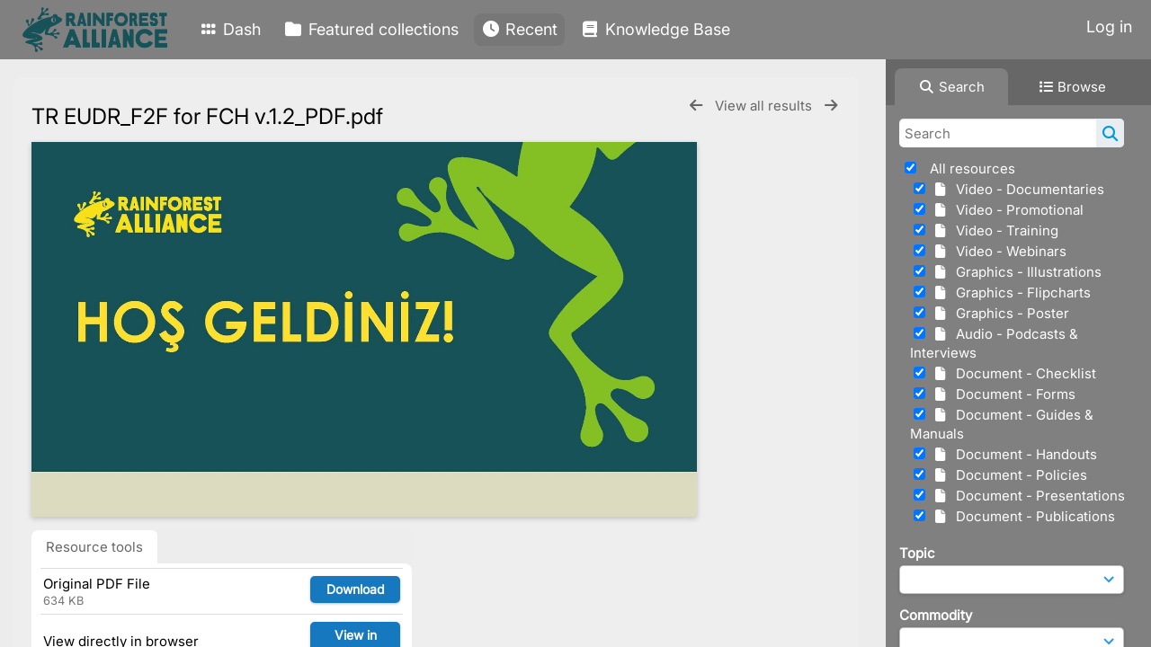

--- FILE ---
content_type: text/html; charset=UTF-8
request_url: https://stichtingra.resourcespace.com/pages/view.php?ref=5076&search=%21last1000&order_by=resourceid&offset=0&restypes=&archive=&per_page=48&default_sort_direction=DESC&sort=DESC&context=Root&k=&curpos=&go=next&
body_size: 20755
content:
    <!DOCTYPE html>
    <html lang="en">   
    <!--
    ResourceSpace version SVN 10.7    For copyright and license information see /documentation/licenses/resourcespace.txt
    https://www.resourcespace.com
    -->
    <head>
        <meta http-equiv="Content-Type" content="text/html; charset=UTF-8" />
        <meta http-equiv="X-UA-Compatible" content="IE=edge" />
        <meta http-equiv="CACHE-CONTROL" content="NO-CACHE">
        <meta http-equiv="PRAGMA" content="NO-CACHE">
                <meta name="viewport" content="width=device-width, initial-scale=1.0" />
        <meta name="pagename" content="view" />
        <meta name="pluginname" content="" />
        
        <title id="page-title">Rainforest Alliance&#039;s Digital Asset Management - View Resource</title>

        <link rel="icon" type="image/png" href="https://stichtingra.resourcespace.com/gfx/interface/favicon.png" />

        <!-- Load jQuery and jQueryUI -->
        <script src="https://stichtingra.resourcespace.com/lib/js/jquery-3.6.0.min.js?css_reload_key=5"></script>
        <script src="https://stichtingra.resourcespace.com/lib/js/jquery-ui-1.13.2.min.js?css_reload_key=5" type="text/javascript"></script>
        <script src="https://stichtingra.resourcespace.com/lib/js/jquery.layout.js?css_reload_key=5"></script>
        <link type="text/css" href="https://stichtingra.resourcespace.com/css/smoothness/jquery-ui.min.css?css_reload_key=5" rel="stylesheet" />
        <script src="https://stichtingra.resourcespace.com/lib/js/jquery.ui.touch-punch.min.js"></script>

        
        <script type="text/javascript" src="https://stichtingra.resourcespace.com/lib/js/jquery.tshift.min.js"></script>
        <script type="text/javascript" src="https://stichtingra.resourcespace.com/lib/js/jquery-periodical-updater.js"></script>

        <script type="text/javascript">StaticSlideshowImage=false;</script>
        <script type="text/javascript" src="https://stichtingra.resourcespace.com/js/slideshow_big.js?css_reload_key=5"></script>

                    <script type="text/javascript" src="https://stichtingra.resourcespace.com/js/contactsheet.js"></script>
            <script>contactsheet_previewimage_prefix = 'https://stichtingra.resourcespace.com/filestore/stichtingra';</script>
            <script type="text/javascript">jQuery.noConflict();</script>
        
        <script type="text/javascript">
            var ProcessingCSRF={"CSRFToken":"9ae08a0226c78d01afb2de78847e0a1b219c2fb3e564545bd50e5f7043d5924c27ddefd0ac4fabe873651e239462a4cb22d15311cc3b6a068e90aa5edbfc93c4@@[base64]@@7c9cae0225becc7180531565419afafeac933afe53819e9adc2c580d9f1709f0"};
            var ajaxLoadingTimer=500;
        </script>

        <script src="https://stichtingra.resourcespace.com/js/ajax_collections.js?css_reload_key=5" type="text/javascript"></script>
        <script src="https://stichtingra.resourcespace.com/lib/tinymce/tinymce.min.js" referrerpolicy="origin"></script>

        <!--  UPPY -->
        <script type="text/javascript" src="/lib/js/uppy.js?5"></script>
        <link rel="stylesheet" href="https://stichtingra.resourcespace.com/css/uppy.min.css?css_reload_key=5">

        
        <!-- Chart.js for graphs -->
        <script language="javascript" type="module" src="/lib/js/chartjs-4-4-0.js"></script>
        <script language="javascript" type="module" src="/lib/js/date-fns.js"></script>
        <script language="javascript" type="module" src="/lib/js/chartjs-adapter-date-fns.js"></script>

        <!-- jsTree -->
        <link rel="stylesheet" href="/lib/jstree/themes/default-dark/style.min.css">
        <script src="/lib/jstree/jstree.min.js"></script>
        <script src="/js/category_tree.js?css_reload_key=5"></script>

        <!-- DOMPurify -->
        <script src="https://stichtingra.resourcespace.com/lib/js/purify.min.js?reload_key=5"></script>

        <!-- toastify-js -->
        <script src="https://stichtingra.resourcespace.com/lib/toastify-js/src/toastify.js"></script>
        <link type="text/css" href="https://stichtingra.resourcespace.com/lib/toastify-js/src/toastify.css" rel="stylesheet" />

                    <script src="/js/browsebar_js.php" type="text/javascript"></script>
            
        <script type="text/javascript">
            var baseurl_short="/";
            var baseurl="https://stichtingra.resourcespace.com";
            var pagename="view";
            var errorpageload = "<h1>Error</h1><p>Sorry, there has been an error loading this page. If you are performing a search please try refining your search query. If the problem persists please contact your system administrator</p>";
            var errortext = "Error";
            var applicationname = "Rainforest Alliance's Digital Asset Management";
            var pagetitle = "Rainforest Alliance&#039;s Digital Asset Management - View Resource";
            var plugintitle = "";
            var branch_limit=false;
            var branch_limit_field = new Array();
            var global_trash_html = '<!-- Global Trash Bin (added through CentralSpaceLoad) -->';
            var TileNav = true;
            var errornotloggedin = 'You are not logged in';
            var login = 'Log in';
            global_trash_html += '<div id="trash_bin" class="trash_bin ui-droppable ui-droppable-active ui-state-hover"><span class="trash_bin_text"><i class="fa fa-trash" aria-hidden="true"></i></span></div>    <div id="trash_bin_delete_dialog" style="display:none;"></div>    <div id="delete_permanent_dialog" style="display:none;text-align:left;"></div>';
            oktext="OK";
            var scrolltopElementCentral='.ui-layout-center';
            var scrolltopElementContainer='.ui-layout-container';
            var scrolltopElementCollection='.ui-layout-south';
            var scrolltopElementModal='#modal';
            browse_clicked = false;        </script>

        <script src="/js/global.js?css_reload_key=5" type="text/javascript"></script>
        <script src="/lib/js/polyfills.js?css_reload_key=5"></script>

        <script type="text/javascript">

jQuery(document).ready(function() {
 jQuery.fn.reverse = [].reverse;
 jQuery(document).keyup(function (e)
  { 
    if(jQuery("input,textarea").is(":focus"))
    {
       // don't listen to keyboard arrows when focused on form elements
           }
    else if (jQuery('#lightbox').is(':visible'))
        {
        // Don't listen to keyboard arrows if viewing resources in lightbox
        }
    else
        {
        var share='';
        var modAlt=e.altKey;
        var modShift=e.shiftKey;
        var modCtrl=e.ctrlKey;
        var modMeta=e.metaKey;
        var modOn=(modAlt || modShift || modCtrl || modMeta);

         switch (e.which) 
         {

                        // Left arrow
            case 37:
                if (jQuery('.prevLink').length > 0) {
                    jQuery('.prevLink').click();
                    break;
                }
                if ((jQuery('.prevPageLink').length > 0)) {
                    jQuery('.prevPageLink').click();
                    break;
                }
            // Right arrow
            case 39:
                if (jQuery('.nextLink').length > 0) {
                    jQuery('.nextLink').click();
                    break;
                }
                if ((jQuery('.nextPageLink').length > 0)) {
                    jQuery('.nextPageLink').click();
                    break;
                } 
            case 65: if (jQuery('.addToCollection').length > 0) jQuery('.addToCollection:not(.ResourcePanelIcons .addToCollection)').click();
                     break;
            case 188: if (jQuery('.prevLink').length > 0) jQuery('.prevLink').click();
                     break;
            case 190: if (jQuery('.nextLink').length > 0) jQuery('.nextLink').click();
                     break;
            case 191: if (jQuery('.upLink').length > 0) jQuery('.upLink').click();
                     break;
            case 84: if (jQuery('#toggleThumbsLink').length > 0) jQuery('#toggleThumbsLink').click();
                     break;
            case 90: if (jQuery('.enterLink').length > 0) window.location=jQuery('.enterLink').attr("href");
                     break;
            case 27: ModalClose();
                     break;
            case 86: if(!modOn){CentralSpaceLoad('https://stichtingra.resourcespace.com/pages/search.php?search=!collection'+document.getElementById("currentusercollection").innerHTML+'&k='+share,true)};
                     break;
                     }

     }
 });
});
</script>
    <link rel="stylesheet" href="/plugins/transform/lib/jcrop/css/jquery.Jcrop.min.css?css_reload_key=5" type="text/css" />
    <script type="text/javascript" src="/plugins/transform/lib/jcrop/js/jquery.Jcrop.min.js?css_reload_key=5" language="javascript"></script>
    <script type="text/javascript" src="/lib/jQueryRotate/jQueryRotate.js?css_reload_key=5" language="javascript"></script>
    <script src="/lib/lightbox/js/lightbox.min.js" type="text/javascript" ></script><link type="text/css" href="/lib/lightbox/css/lightbox.min.css?css_reload_key=5" rel="stylesheet" />    <script>
    function closeModalOnLightBoxEnable()
        {
        setTimeout(function() {
            if(jQuery('#lightbox').is(':visible'))
                {
                ModalClose();
                }
        }, 10);
        }

    jQuery(document).ready(function()
        {
        lightbox.option({
            'resizeDuration': 300,
            'imageFadeDuration': 300,
            'fadeDuration': 300,
            'alwaysShowNavOnTouchDevices': true})
        });
    </script>
    
        <!-- Structure Stylesheet -->
        <link href="https://stichtingra.resourcespace.com/css/global.css?css_reload_key=5" rel="stylesheet" type="text/css" media="screen,projection,print" />
        <!-- Colour stylesheet -->
        <link href="https://stichtingra.resourcespace.com/css/light.css?css_reload_key=5" rel="stylesheet" type="text/css" media="screen,projection,print" />
        <!-- Override stylesheet -->
        <link href="https://stichtingra.resourcespace.com/css/css_override.php?k=&css_reload_key=5&noauth=" rel="stylesheet" type="text/css" media="screen,projection,print" />
        <!--- FontAwesome for icons-->
        <link rel="stylesheet" href="https://stichtingra.resourcespace.com/lib/fontawesome/css/all.min.css?css_reload_key=5">
        <link rel="stylesheet" href="https://stichtingra.resourcespace.com/lib/fontawesome/css/v4-shims.min.css?css_reload_key=5">
        <!-- Load specified font CSS -->
                    <link id="global_font_link" href="https://stichtingra.resourcespace.com/css/fonts/Inter.css?css_reload_key=5" rel="stylesheet" type="text/css" />
                <!-- Web app manifest -->
        <link rel="manifest" href="https://stichtingra.resourcespace.com/manifest.json">

                    <!--Leaflet.js files-->
            <link rel="stylesheet" href="https://stichtingra.resourcespace.com/lib/leaflet/leaflet.css?css_reload_key=5"/>
            <script src="https://stichtingra.resourcespace.com/lib/leaflet/leaflet.js?5"></script>

                <script>
    // Copied from leaflet-providers.js
    (function (root, factory) {
        if (typeof define === 'function' && define.amd) {
            // AMD. Register as an anonymous module.
            define(['leaflet'], factory);
        } else if (typeof modules === 'object' && module.exports) {
            // define a Common JS module that relies on 'leaflet'
            module.exports = factory(require('leaflet'));
        } else {
            // Assume Leaflet is loaded into global object L already
            factory(L);
        }
    }(this, function (L) {
        'use strict';

        L.TileLayer.Provider = L.TileLayer.extend({
            initialize: function (arg, options) {
                var providers = L.TileLayer.Provider.providers;

                var parts = arg.split('.');

                var providerName = parts[0];
                var variantName = parts[1];

                if (!providers[providerName]) {
                    throw 'No such provider (' + providerName + ')';
                }

                var provider = {
                    url: providers[providerName].url,
                    options: providers[providerName].options
                };

                // overwrite values in provider from variant.
                if (variantName && 'variants' in providers[providerName]) {
                    if (!(variantName in providers[providerName].variants)) {
                        throw 'No such variant of ' + providerName + ' (' + variantName + ')';
                    }
                    var variant = providers[providerName].variants[variantName];
                    var variantOptions;
                    if (typeof variant === 'string') {
                        variantOptions = {
                            variant: variant
                        };
                    } else {
                        variantOptions = variant.options;
                    }
                    provider = {
                        url: variant.url || provider.url,
                        options: L.Util.extend({}, provider.options, variantOptions)
                    };
                }

                // replace attribution placeholders with their values from toplevel provider attribution,
                // recursively
                var attributionReplacer = function (attr) {
                    if (attr.indexOf('{attribution.') === -1) {
                        return attr;
                    }
                    return attr.replace(/\{attribution.(\w*)\}/g,
                        function (match, attributionName) {
                            return attributionReplacer(providers[attributionName].options.attribution);
                        }
                    );
                };
                provider.options.attribution = attributionReplacer(provider.options.attribution);

                // Compute final options combining provider options with any user overrides
                var layerOpts = L.Util.extend({}, provider.options, options);
                L.TileLayer.prototype.initialize.call(this, provider.url, layerOpts);
            }
        });

        /**
        * Definition of providers.
        * see http://leafletjs.com/reference.html#tilelayer for options in the options map.
        */

        L.TileLayer.Provider.providers = {

        USGSTNM: {
        url: 'https://stichtingra.resourcespace.com/pages/ajax/tiles.php?provider=USGSTNM&resource=5076&collection=%21last1000&k=&x={x}&y={y}&z={z}',
        options: {
        maxZoom: 8,
        attribution: '<a href="https://www.doi.gov">U.S. Department of the Interior</a> | <a href="https://www.usgs.gov">U.S. Geological Survey</a>',
    },
        variants: {
USTopo: {
        },
USImagery: {
            url: 'https://stichtingra.resourcespace.com/pages/ajax/tiles.php?provider=USGSTNM&resource=5076&collection=%21last1000&k=&variant=USImagery&x={x}&y={y}&z={z}'
},
USImageryTopo: {
            url: 'https://stichtingra.resourcespace.com/pages/ajax/tiles.php?provider=USGSTNM&resource=5076&collection=%21last1000&k=&variant=USImageryTopo&x={x}&y={y}&z={z}'
},
         },
},
OSM: {
        url: 'https://stichtingra.resourcespace.com/pages/ajax/tiles.php?provider=OSM&resource=5076&collection=%21last1000&k=&x={x}&y={y}&z={z}',
        options: {
        maxZoom: 19,
        attribution: '<a href="https://www.openstreetmap.org/copyright">OpenStreetMap</a>',
    },
        variants: {
UK: {
        },
         },
},
        ResourceSpace: {
            url: 'https://stichtingra.resourcespace.com/pages/ajax/tiles.php?x={x}&y={y}&z={z}',
            options: {
                maxZoom: 3,
                attribution: '&copy; <a href="https://www.openstreetmap.org/copyright">OpenStreetMap</a> contributors',
                },
            variants: { OSM: {}}
            }

        };

        L.tileLayer.provider = function (provider, options) {
            return new L.TileLayer.Provider(provider, options);
        };

        return L;
    }));
    </script>
    
            <!--Leaflet PouchDBCached v1.0.0 plugin file with PouchDB v7.1.1 file-->
                            <script src="https://stichtingra.resourcespace.com/lib/leaflet_plugins/pouchdb-7.1.1/pouchdb-7.1.1.min.js"></script>
                <script src="https://stichtingra.resourcespace.com/lib/leaflet_plugins/leaflet-PouchDBCached-1.0.0/L.TileLayer.PouchDBCached.min.js"></script>
            
            <!--Leaflet MarkerCluster v1.4.1 plugin files-->
            <link rel="stylesheet" href="https://stichtingra.resourcespace.com/lib/leaflet_plugins/leaflet-markercluster-1.4.1/dist/MarkerCluster.css"/>
            <link rel="stylesheet" href="https://stichtingra.resourcespace.com/lib/leaflet_plugins/leaflet-markercluster-1.4.1/dist/MarkerCluster.Default.css"/>

            <!--Leaflet ColorMarkers v1.0.0 plugin file-->
            <script src="https://stichtingra.resourcespace.com/lib/leaflet_plugins/leaflet-colormarkers-1.0.0/js/leaflet-color-markers.js"></script>

            <!--Leaflet NavBar v1.0.1 plugin files-->
            <link rel="stylesheet" href="https://stichtingra.resourcespace.com/lib/leaflet_plugins/leaflet-NavBar-1.0.1/src/Leaflet.NavBar.css"/>
            <script src="https://stichtingra.resourcespace.com/lib/leaflet_plugins/leaflet-NavBar-1.0.1/src/Leaflet.NavBar.min.js"></script>

            <!--Leaflet Omnivore v0.3.1 plugin file-->
            
            <!--Leaflet EasyPrint v2.1.9 plugin file-->
            <script src="https://stichtingra.resourcespace.com/lib/leaflet_plugins/leaflet-easyPrint-2.1.9/dist/bundle.min.js"></script>

            <!--Leaflet StyledLayerControl v5/16/2019 plugin files-->
            <link rel="stylesheet" href="https://stichtingra.resourcespace.com/lib/leaflet_plugins/leaflet-StyledLayerControl-5-16-2019/css/styledLayerControl.css"/>
            <script src="https://stichtingra.resourcespace.com/lib/leaflet_plugins/leaflet-StyledLayerControl-5-16-2019/src/styledLayerControl.min.js"></script>

            <!--Leaflet Zoomslider v0.7.1 plugin files-->
            <link rel="stylesheet" href="https://stichtingra.resourcespace.com/lib/leaflet_plugins/leaflet-zoomslider-0.7.1/src/L.Control.Zoomslider.css"/>
            <script src="https://stichtingra.resourcespace.com/lib/leaflet_plugins/leaflet-zoomslider-0.7.1/src/L.Control.Zoomslider.min.js"></script>

            <!--Leaflet Shades v1.0.2 plugin files-->
            <link rel="stylesheet" href="https://stichtingra.resourcespace.com/lib/leaflet_plugins/leaflet-shades-1.0.2/src/css/leaflet-shades.css"/>
            <script src="https://stichtingra.resourcespace.com/lib/leaflet_plugins/leaflet-shades-1.0.2/leaflet-shades.js"></script>

            <link href="/plugins/video_tracks/css/style.css?css_reload_key=5" rel="stylesheet" type="text/css" media="screen,projection,print" class="plugincss" /><link href="/plugins/transform/css/style.css?css_reload_key=5" rel="stylesheet" type="text/css" media="screen,projection,print" class="plugincss" /><link href="/plugins/transform/css/style-dark.php?css_reload_key=5" rel="stylesheet" type="text/css" media="screen,projection,print" class="plugincss" /><link href="/plugins/rse_workflow/css/style.css?css_reload_key=5" rel="stylesheet" type="text/css" media="screen,projection,print" class="plugincss" />
        <script>jQuery('.plugincss').attr('class','plugincss0');</script>
    </head>

    <body lang="en">
        <div class="slide slide-active"></div>
        <div class="slide"></div>
        <a href="#UICenter" class="skip-to-main-content">Skip to main content</a>

        <!-- Processing graphic -->
        <div id='ProcessingBox' style='display: none'>
            <i aria-hidden="true" class="fa fa-cog fa-spin fa-3x fa-fw"></i>
            <p id="ProcessingStatus"></p>
        </div>

        <!--Global Header-->
        
            <div id="Header" class=" ui-layout-north "
            >
                <div id="HeaderResponsive">
                                            <a href="https://stichtingra.resourcespace.com/pages/home.php" onclick="return CentralSpaceLoad(this,true);" class="HeaderImgLink">
                            <img src="https://stichtingra.resourcespace.com/filestore/stichtingra/system/config/linkedheaderimgsrc.png" id="HeaderImg" alt="Rainforest Alliance's Digital Asset Management">
                        </a>
                           
                        <div id="HeaderButtons" style="display:none;">
                            <div id="ButtonHolder">
                                <a href="#" id="HeaderNav2Click" class="ResponsiveHeaderButton ResourcePanel ResponsiveButton">
                                    <span class="rbText">Menu</span>
                                    <span class="fa fa-fw fa-lg fa-bars"></span>
                                </a>

                                <a href="#" id="HeaderNav1Click" class="ResponsiveHeaderButton ResourcePanel ResponsiveButton">
                                    <span class="rbText">
                                        Account                                    </span>

                                                                            <span class="fa fa-fw fa-lg fa-user"></span>
                                                                    </a>
                            </div>
                        </div>
                                        </div>

                                    <div id="HeaderNav2" class="HorizontalNav HorizontalWhiteNav">
                        
<nav aria-label="Main menu">
    <ul id="HeaderLinksContainer">
                    <li class="HeaderLink">
                <a href="https://stichtingra.resourcespace.com/pages/home.php" onClick="return CentralSpaceLoad(this,true);">
                    <i aria-hidden="true" class="fa fa-fw fa-grip"></i>&nbsp;Dash                </a>
            </li>
        
        
        
        
                    <li class="HeaderLink">
                <a href="https://stichtingra.resourcespace.com/pages/collections_featured.php" onClick="return CentralSpaceLoad(this,true);">
                    <i aria-hidden="true" class="fa fa-fw fa-folder"></i>&nbsp;Featured collections                </a>
            </li>
        
        
        
                    <li class="HeaderLink">
                <a href="https://stichtingra.resourcespace.com/pages/search.php?search=%21last1000&order_by=resourceid&sort=desc" onClick="return CentralSpaceLoad(this,true);">
                    <i aria-hidden="true" class="fa fa-fw fa-clock"></i>&nbsp;Recent                </a>
            </li>
        
        
        
        
        
                    <li class="HeaderLink">
                <a href="https://stichtingra.resourcespace.com/pages/help.php" onClick="return ModalLoad(this,true);">
                    <i aria-hidden="true" class="fa fa-fw fa-book"></i>&nbsp;Knowledge Base                </a>
            </li>
        
        
    </ul><!-- close HeaderLinksContainer -->
</nav>

<script>
    jQuery(document).ready(function() {
        headerLinksDropdown();
    });
</script>                    </div>

                    <div id="HeaderNav1" class="HorizontalNav">
                            <ul>
        <li>
            <a href="https://stichtingra.resourcespace.com/?usesso=true">Log in</a>
        </li>
        </ul>
    <script>

    var activeSeconds=30;

    var message_timer = null;
    var message_refs = new Array();
    var message_poll_first_run = true;

    var counter = 0;

    function message_poll()
    {

        if (message_timer != null)
        {
            clearTimeout(message_timer);
            message_timer = null;
        }
        activeSeconds-=10;
        if(activeSeconds < 0)
            {
                message_timer = window.setTimeout(message_poll,10 * 1000);
                return;
            }
                    jQuery.ajax({
            url: 'https://stichtingra.resourcespace.com/pages/ajax/message.php?ajax=true',
            type: 'GET',
            success: function(messages, textStatus, xhr) {
                if(xhr.status == 200 && messages && messages.length > 0) {
                    messagecount = messages.length;
                    if(messages[messages.length - 1]['ref'] == 0) {
                        // The last message is a dummy entry with a count of actions and failed jobs
                        messagecount = messagecount-1;
                    }
                    usertotalcount = 0;
                    actioncount = 0;
                    failedjobcount = 0;
                    admintotalcount = 0;
                    
                    if (typeof(messages[messages.length - 1]['actioncount']) !== 'undefined') {
                        // There are actions as well as messages
                        actioncount = parseInt(messages[messagecount]['actioncount']);
                        usertotalcount = usertotalcount + actioncount;
                    }
                    if (typeof(messages[messages.length - 1]['requestcount']) !== 'undefined') {
                        // There are actions as well as messages
                        requestcount = parseInt(messages[messagecount]['requestcount']);
                        admintotalcount = admintotalcount + requestcount;
                    }
                    if (typeof(messages[messages.length - 1]['researchcount']) !== 'undefined') {
                        // There are actions as well as messages
                        researchcount = parseInt(messages[messagecount]['researchcount']);
                        admintotalcount = admintotalcount + researchcount;
                    }
                    if (typeof(messages[messages.length - 1]['failedjobcount']) !== 'undefined') {
                        userfailedjobcount = parseInt(messages[messagecount]['failedjobcount']['user']);
                        usertotalcount     = usertotalcount + userfailedjobcount;
                        failedjobcount     = parseInt(messages[messagecount]['failedjobcount']['all']);
                        admintotalcount = admintotalcount + failedjobcount;
                    }
                    if (usertotalcount > 999 ) {
                        usertotalcountlabel = "999+";
                    } else {
                        usertotalcountlabel = usertotalcount.toString();
                    }

                    if (usertotalcountlabel == "0") {
                        jQuery('span.UserMenuCountPill').html(DOMPurify.sanitize(usertotalcountlabel)).hide();
                    } else {
                        jQuery('span.UserMenuCountPill').html(DOMPurify.sanitize(usertotalcountlabel)).fadeIn();
                    }                    

                    if (activeSeconds > 0 || message_poll_first_run) {
                        for(var i = 0; i < messagecount; i++) {
                            var ref = messages[i]['ref'];
                            if (message_poll_first_run)
                                {
                                message_refs.push(ref);
                                continue;
                                }
                            if (message_refs.indexOf(ref)!=-1)
                                {
                                continue;
                                }
                            message_refs.push(ref);
                            var message = nl2br(messages[i]['message']);
                            var url = messages[i]['url'];
                            if(messages[i]['type'] & 4 && pagename =='user_message' && parseInt(messages[i]['ownerid']) == parseInt(msgto))
                                {
                                // Show the message directly on the page if on user_message.php and communicating with this user
                                showUserMessage(messages[i]['message'],false);
                                }
                            else
                                {
                                // Show message popup if configured
                                                                    message_display(message, url, ref, function (ref) {
                                    jQuery.get('https://stichtingra.resourcespace.com/pages/ajax/message.php?ajax=true&seen=' + ref);
                                    });
                                                                    
                                }                           
                            message_poll();
                        }
                    }

                    if (actioncount > 0) {
                        if (actioncount > 999 ) {
                            actioncountlabel = "999+";
                        } else {
                            actioncountlabel = actioncount.toString();
                        }
                        console.log(actioncount);
                        jQuery('span.ActionCountPill').html(DOMPurify.sanitize(actioncountlabel)).fadeIn();
                    } else {
                        jQuery('span.ActionCountPill').hide();
                    }

                    if (messagecount > 0) {
                        if (messagecount > 999 ) {
                            messagecountlabel = "999+";
                        } else {
                            messagecountlabel = messagecount.toString();
                        }
                        jQuery('span.MessageCountPill').html(DOMPurify.sanitize(messagecountlabel)).fadeIn();
                    } else {
                        jQuery('span.MessageCountPill').hide(); 
                    }

                    if (failedjobcount>0)
                        {
                        jQuery('span.FailedJobCountPill').html(failedjobcount).fadeIn();
                        let teampill = jQuery('#TeamMessages');
                        if(teampill.attr('data-value') != undefined)
                            {
                            failedjobcount = failedjobcount + teampill.attr('data-value');
                            }
                        teampill.html(DOMPurify.sanitize(failedjobcount)).fadeIn();
                        }
                    else
                        {
                        jQuery('span.FailedJobCountPill').hide();   
                        }

                    if (admintotalcount > 0) {
                        if (admintotalcount > 999 ) {
                            admintotalcountlabel = "999+";
                        } else {
                            admintotalcountlabel = admintotalcount.toString();
                        }
                        jQuery('span.AdminMenuCountPill').html(DOMPurify.sanitize(admintotalcountlabel)).fadeIn();
                    } else {
                        jQuery('span.AdminMenuCountPill').hide();
                    }

                } else {
                    jQuery('span.UserMenuCountPill').hide();
                    jQuery('span.MessageCountPill').hide();
                    jQuery('span.ActionCountPill').hide();
                    jQuery('span.AdminCountPill').hide();
                }
            }
        }).done(function() {
            message_timer = window.setTimeout(message_poll,10 * 1000);
                            message_poll_first_run = false;
        });

        check_upgrade_in_progress();
    }

    jQuery(document).bind("blur focus focusin focusout load resize scroll unload click dblclick mousedown mouseup mousemove mouseover mouseout mouseenter mouseleave change select submit keydown keypress keyup error",
        function() {
            activeSeconds=30;
        });

    jQuery(document).ready(function () {
            message_poll();
        });

    function message_display(message, url, ref, callback)
    {
        if (typeof ref==="undefined")
        {
            ref=new Date().getTime();
        }
        if (typeof url==="undefined")
        {
            url="";
        }
        if (url!="")
        {
            url=decodeURIComponent(url);
            url="<a href='" + url + "'>Link</a>";
        }
        var id='message' + ref;
        if (jQuery("#" + id).length)        // already being displayed
        {
            return;
        }

    jQuery('div#MessageContainer')
        .append("<div class='MessageBox' style='display: none;' id='" + id + "'>" + nl2br(DOMPurify.sanitize(message)) + "<br />" + url + "</div>")
        .after(function()
        {

            var t = window.setTimeout(function()
            {
                jQuery("div#" + id).fadeOut("fast",function()
                    {
                        this.remove()
                    }
                )
            },5000);

            jQuery("div#" + id).show().bind("click",function()
            {
                jQuery("div#" + id).fadeOut("fast", function()
                {
                    jQuery("div#" + id).remove();
                    jQuery.get('https://stichtingra.resourcespace.com/pages/ajax/message.php?ajax=true&seen=' + ref);
                    if (typeof callback === 'function')
                    {
                        callback();
                    }
                });
            });

            jQuery("div#" + id).bind("mouseenter",function()
            {
                window.clearTimeout(t);
                jQuery("div#" + id).fadeIn("fast");
            });

            jQuery("div#" + id).bind("mouseleave",function()
            {
                window.clearTimeout(t);
                t = window.setTimeout(function()
                {
                    jQuery("div#" + id).fadeOut("fast",function()
                        {
                            this.remove();
                        }
                    )},3000);
            });
        });
    }
    
    function message_modal(message, url, ref, owner)
        {
        if (typeof ref==="undefined")
            {
                ref=new Date().getTime();
            }
        if (typeof url==="undefined")
            {
                url="";
            }
        if (url!="")
            {
                url=decodeURIComponent(url);
                url=DOMPurify.sanitize(url);
                url="<a class='message_link' href='" + url + "'>Link</a>";
            }
        if (typeof owner==="undefined" || owner=='')
            {
            owner = 'Rainforest Alliance&#039;s Digital Asset Management';
            }

        jQuery("#modal_dialog").html("<div class='MessageText'>" + nl2br(DOMPurify.sanitize(message)) + "</div>" + url);
        jQuery("#modal_dialog").addClass('message_dialog');
        jQuery("#modal_dialog").dialog({
            title: 'Message from ' + owner,
            modal: true,
            resizable: false,
            buttons: [{text: "OK",
                        click: function() {
                        jQuery( this ).dialog( "close" );
                        }}],
            dialogClass: 'message',
            width: (jQuery(window).width() <= 1280) ? jQuery(window).width()*0.7 : 600,
            maxHeight: jQuery(window).height()*0.8,
            draggable: true,
            open: function(event, ui) {
                jQuery('.ui-widget-overlay').bind('click', function(){ jQuery("#modal_dialog").dialog('close'); });
                jQuery( ".ui-dialog-content" ).scrollTop(0);
                },
            close: function( event, ui ) {
                jQuery('#modal_dialog').html('');
                jQuery("#modal_dialog").removeClass('message_dialog');
                jQuery.get('https://stichtingra.resourcespace.com/pages/ajax/message.php?ajax=true&seen=' + ref);
                },
            dialogClass: 'no-close'
            });
                
        }

</script>
                    </div>

                    
        <div class="clearer"></div>

                    </div>
                        <div id="SearchBarContainer" class="ui-layout-east" >
                    
<script>
    var categoryTreeChecksArray = [];
</script>

<div id="SearchBox">
    <div id="SearchBarTabsContainer">
        <a href="#" onclick="selectSearchBarTab('search');">
            <div class="SearchBarTab SearchTab SearchBarTabSelected">
                <i class="fa-solid fa-fw fa-magnifying-glass"></i>
                Search            </div>
        </a>
                    <a href="#" onclick="selectSearchBarTab('browse');" >
                <div class="SearchBarTab BrowseTab ">
                    <i class="fa-solid fa-fw fa-list"></i>
                    Browse                </div>
            </a>
            </div>

            <div id="SearchBoxPanel">
            <div class="SearchSpace" id="searchspace"> 
                <form
                    id="simple_search_form"
                    method="post"
                    action="https://stichtingra.resourcespace.com/pages/search.php"
                    onsubmit="return CentralSpacePost(this,true);"
                >
                        <input type="hidden" name="CSRFToken" value="9d166d0e11746d3d972ddc1e8aba453dd421d392c1ba6470525b7c6917650088b7b33263b1122d3546e4164d9b6a59db200667c2c93cfe8a7be5b300a76c7743@@[base64]@@a8ecf7a660dcb20002b45707ee545fcba9d77bcf2400521085339f825a262898">
                        <input 
                        id="ssearchbox"
                        name="search"
                        type="text"
                        class="SearchWidth"
                        value=""
                        placeholder="Search"
                        aria-label="Simple search"
                    >
                    <input
                        id="ssearchhiddenfields"
                        name="ssearchhiddenfields"
                        type="hidden"
                        value=""
                    >
                    <button
                        class="fas fa-search search-icon"
                        type="submit"
                        alt="Search"
                        title="Search"
                    ></button>

                    <script>
                                                    jQuery(document).ready(function () {
                                jQuery('#ssearchbox').autocomplete({
                                    source: "https://stichtingra.resourcespace.com/pages/ajax/autocomplete_search.php",
                                    minLength: 3,
                                });
                                
                                                                    // Ensure any previously hidden search fields remain hidden
                                    SimpleSearchFieldsHideOrShow();
                                                            });
                                                </script>

                    
                        <input type="hidden" name="resetrestypes" value="yes">
                        <div id="searchbarrt" >
                                                            <script type="text/javascript"> 
                                    function resetTickAll() {
                                        var checkcount = 0;
                                        // set tickall to false, then check if it should be set to true.
                                        jQuery('#rttickallres').prop('checked',false);

                                        var tickboxes = jQuery('#simple_search_form .tickbox');
                                            jQuery(tickboxes).each(function (elem) {
                                                if (tickboxes[elem].checked) {
                                                    checkcount = checkcount + 1;
                                                }
                                            });

                                        if (checkcount == tickboxes.length) { 
                                            jQuery('#rttickallres').prop('checked',true);
                                        }    
                                    }

                                    function resetTickAllColl() {
                                        var checkcount = 0;
                                        // set tickall to false, then check if it should be set to true.
                                        jQuery('#rttickallcoll').prop('checked',false);
                                        var tickboxes = jQuery('#simple_search_form .tickboxcoll');
                                            jQuery(tickboxes).each(function (elem) {
                                                if (tickboxes[elem].checked) {
                                                    checkcount = checkcount + 1;
                                                }
                                            });

                                        if (checkcount == tickboxes.length) {
                                            jQuery('#rttickallcoll').prop('checked',true);
                                        }
                                    }
                                </script>

                                <div class="tick">
                                    <input
                                        type='checkbox'
                                        id='rttickallres'
                                        name='rttickallres'
                                        checked
                                        onclick='jQuery("#simple_search_form .tickbox").each(function(index,Element) {jQuery(Element).prop("checked",(jQuery("#rttickallres").prop("checked")));}); SimpleSearchFieldsHideOrShow(true);'
                                    />
                                        &nbsp;
                                        All resources                                </div>
                                
                                <div class="tick tickindent">
                                    <input
                                        class="tickbox"
                                        id="TickBox39" 
                                        type="checkbox"
                                        value="yes"
                                        name="resource39"  
                                                                                    checked="checked"
                                         
                                        onclick="SimpleSearchFieldsHideOrShow(true);resetTickAll();"
                                    >
                                    <label for="TickBox39">
                                        <i class="fa fa-fw fa-file"></i>    
                                        &nbsp;Video - Documentaries                                    </label>
                                </div>

                                
                                <div class="tick tickindent">
                                    <input
                                        class="tickbox"
                                        id="TickBox40" 
                                        type="checkbox"
                                        value="yes"
                                        name="resource40"  
                                                                                    checked="checked"
                                         
                                        onclick="SimpleSearchFieldsHideOrShow(true);resetTickAll();"
                                    >
                                    <label for="TickBox40">
                                        <i class="fa fa-fw fa-file"></i>    
                                        &nbsp;Video - Promotional                                    </label>
                                </div>

                                
                                <div class="tick tickindent">
                                    <input
                                        class="tickbox"
                                        id="TickBox41" 
                                        type="checkbox"
                                        value="yes"
                                        name="resource41"  
                                                                                    checked="checked"
                                         
                                        onclick="SimpleSearchFieldsHideOrShow(true);resetTickAll();"
                                    >
                                    <label for="TickBox41">
                                        <i class="fa fa-fw fa-file"></i>    
                                        &nbsp;Video - Training                                    </label>
                                </div>

                                
                                <div class="tick tickindent">
                                    <input
                                        class="tickbox"
                                        id="TickBox37" 
                                        type="checkbox"
                                        value="yes"
                                        name="resource37"  
                                                                                    checked="checked"
                                         
                                        onclick="SimpleSearchFieldsHideOrShow(true);resetTickAll();"
                                    >
                                    <label for="TickBox37">
                                        <i class="fa fa-fw fa-file"></i>    
                                        &nbsp;Video - Webinars                                    </label>
                                </div>

                                
                                <div class="tick tickindent">
                                    <input
                                        class="tickbox"
                                        id="TickBox42" 
                                        type="checkbox"
                                        value="yes"
                                        name="resource42"  
                                                                                    checked="checked"
                                         
                                        onclick="SimpleSearchFieldsHideOrShow(true);resetTickAll();"
                                    >
                                    <label for="TickBox42">
                                        <i class="fa fa-fw fa-file"></i>    
                                        &nbsp;Graphics - Illustrations                                    </label>
                                </div>

                                
                                <div class="tick tickindent">
                                    <input
                                        class="tickbox"
                                        id="TickBox45" 
                                        type="checkbox"
                                        value="yes"
                                        name="resource45"  
                                                                                    checked="checked"
                                         
                                        onclick="SimpleSearchFieldsHideOrShow(true);resetTickAll();"
                                    >
                                    <label for="TickBox45">
                                        <i class="fa fa-fw fa-file"></i>    
                                        &nbsp;Graphics - Flipcharts                                    </label>
                                </div>

                                
                                <div class="tick tickindent">
                                    <input
                                        class="tickbox"
                                        id="TickBox28" 
                                        type="checkbox"
                                        value="yes"
                                        name="resource28"  
                                                                                    checked="checked"
                                         
                                        onclick="SimpleSearchFieldsHideOrShow(true);resetTickAll();"
                                    >
                                    <label for="TickBox28">
                                        <i class="fa fa-fw fa-file"></i>    
                                        &nbsp;Graphics - Poster                                    </label>
                                </div>

                                
                                <div class="tick tickindent">
                                    <input
                                        class="tickbox"
                                        id="TickBox44" 
                                        type="checkbox"
                                        value="yes"
                                        name="resource44"  
                                                                                    checked="checked"
                                         
                                        onclick="SimpleSearchFieldsHideOrShow(true);resetTickAll();"
                                    >
                                    <label for="TickBox44">
                                        <i class="fa fa-fw fa-file"></i>    
                                        &nbsp;Audio - Podcasts &amp; Interviews                                    </label>
                                </div>

                                
                                <div class="tick tickindent">
                                    <input
                                        class="tickbox"
                                        id="TickBox32" 
                                        type="checkbox"
                                        value="yes"
                                        name="resource32"  
                                                                                    checked="checked"
                                         
                                        onclick="SimpleSearchFieldsHideOrShow(true);resetTickAll();"
                                    >
                                    <label for="TickBox32">
                                        <i class="fa fa-fw fa-file"></i>    
                                        &nbsp;Document - Checklist                                    </label>
                                </div>

                                
                                <div class="tick tickindent">
                                    <input
                                        class="tickbox"
                                        id="TickBox36" 
                                        type="checkbox"
                                        value="yes"
                                        name="resource36"  
                                                                                    checked="checked"
                                         
                                        onclick="SimpleSearchFieldsHideOrShow(true);resetTickAll();"
                                    >
                                    <label for="TickBox36">
                                        <i class="fa fa-fw fa-file"></i>    
                                        &nbsp;Document - Forms                                    </label>
                                </div>

                                
                                <div class="tick tickindent">
                                    <input
                                        class="tickbox"
                                        id="TickBox27" 
                                        type="checkbox"
                                        value="yes"
                                        name="resource27"  
                                                                                    checked="checked"
                                         
                                        onclick="SimpleSearchFieldsHideOrShow(true);resetTickAll();"
                                    >
                                    <label for="TickBox27">
                                        <i class="fa fa-fw fa-file"></i>    
                                        &nbsp;Document - Guides &amp; Manuals                                    </label>
                                </div>

                                
                                <div class="tick tickindent">
                                    <input
                                        class="tickbox"
                                        id="TickBox29" 
                                        type="checkbox"
                                        value="yes"
                                        name="resource29"  
                                                                                    checked="checked"
                                         
                                        onclick="SimpleSearchFieldsHideOrShow(true);resetTickAll();"
                                    >
                                    <label for="TickBox29">
                                        <i class="fa fa-fw fa-file"></i>    
                                        &nbsp;Document - Handouts                                    </label>
                                </div>

                                
                                <div class="tick tickindent">
                                    <input
                                        class="tickbox"
                                        id="TickBox34" 
                                        type="checkbox"
                                        value="yes"
                                        name="resource34"  
                                                                                    checked="checked"
                                         
                                        onclick="SimpleSearchFieldsHideOrShow(true);resetTickAll();"
                                    >
                                    <label for="TickBox34">
                                        <i class="fa fa-fw fa-file"></i>    
                                        &nbsp;Document - Policies                                    </label>
                                </div>

                                
                                <div class="tick tickindent">
                                    <input
                                        class="tickbox"
                                        id="TickBox26" 
                                        type="checkbox"
                                        value="yes"
                                        name="resource26"  
                                                                                    checked="checked"
                                         
                                        onclick="SimpleSearchFieldsHideOrShow(true);resetTickAll();"
                                    >
                                    <label for="TickBox26">
                                        <i class="fa fa-fw fa-file"></i>    
                                        &nbsp;Document - Presentations                                    </label>
                                </div>

                                
                                <div class="tick tickindent">
                                    <input
                                        class="tickbox"
                                        id="TickBox20" 
                                        type="checkbox"
                                        value="yes"
                                        name="resource20"  
                                                                                    checked="checked"
                                         
                                        onclick="SimpleSearchFieldsHideOrShow(true);resetTickAll();"
                                    >
                                    <label for="TickBox20">
                                        <i class="fa fa-fw fa-file"></i>    
                                        &nbsp;Document - Publications                                    </label>
                                </div>

                                                            
                            <div class="spacer"></div>
                                                    <script type="text/javascript">resetTickAll();resetTickAllColl();</script>
                                                </div>
                        <!-- RENDERING FIELD=138 category -->
        <div class="SearchItem" id="simplesearch_138"  ><label for="simplesearch_138">Topic</label><br/>

                        <select class="SearchWidth" name="nodes_searched[138]" id="field_138"
                    onChange="FilterBasicSearchOptions('category',[0]);" >
                    <option value=""></option>
                                        <option value="2008" >Environment</option>
                                                <option value="2010" >Farming</option>
                                                <option value="2011" >Income and shared responsibility</option>
                                                <option value="2013" >Management</option>
                                                <option value="2015" >Other</option>
                                                <option value="2009" >Social</option>
                                                <option value="2012" >Traceability</option>
                                                <option value="2007" >Training competencies</option>
                        </select>    <div class="clearerleft"> </div>
    </div>
    <!-- ************************************************ -->
<!-- RENDERING FIELD=114 commodity -->
        <div class="SearchItem" id="simplesearch_114"  ><label for="simplesearch_114">Commodity</label><br/>

                        <select class="SearchWidth" name="nodes_searched[114]" id="field_114"
                    onChange="FilterBasicSearchOptions('commodity',[0]);" >
                    <option value=""></option>
                                        <option value="9561" >All commodities</option>
                                                <option value="9603" >Avocado</option>
                                                <option value="390" >Banana</option>
                                                <option value="21466" >CAF</option>
                                                <option value="9579" >Cacao</option>
                                                <option value="388" >Cocoa</option>
                                                <option value="1771" >Coconut</option>
                                                <option value="387" >Coffee</option>
                                                <option value="393" >Flowers</option>
                                                <option value="394" >Fruit</option>
                                                <option value="391" >Hazelnut</option>
                                                <option value="395" >Herbs</option>
                                                <option value="9571" >Honey</option>
                                                <option value="397" >Juices</option>
                                                <option value="20608" >Orange Juice</option>
                                                <option value="399" >Other</option>
                                                <option value="1772" >Pepper</option>
                                                <option value="392" >Pineapple</option>
                                                <option value="396" >Rooibos</option>
                                                <option value="1782" >Spice</option>
                                                <option value="389" >Tea</option>
                                                <option value="398" >Timber</option>
                                                <option value="20607" >coconut oil</option>
                        </select>    <div class="clearerleft"> </div>
    </div>
    <!-- ************************************************ -->
<!-- RENDERING FIELD=94 region -->
        <div class="SearchItem" id="simplesearch_94"  ><label for="simplesearch_94">Region</label><br/>

                        <select class="SearchWidth" name="nodes_searched[94]" id="field_94"
                    onChange="FilterBasicSearchOptions('region',[0]);" >
                    <option value=""></option>
                                        <option value="9526" >All regions</option>
                                                <option value="360" >North America</option>
                                                <option value="361" >Central America</option>
                                                <option value="362" >South America</option>
                                                <option value="363" >West Africa</option>
                                                <option value="364" >Central Africa</option>
                                                <option value="365" >East Africa</option>
                                                <option value="366" >Southern Africa</option>
                                                <option value="368" >East Asia</option>
                                                <option value="367" >South Asia</option>
                                                <option value="369" >South East Asia</option>
                                                <option value="370" >Europe</option>
                                                <option value="372" >Oceania</option>
                        </select>    <div class="clearerleft"> </div>
    </div>
    <!-- ************************************************ -->
<!-- RENDERING FIELD=93 language -->
        <div class="SearchItem" id="simplesearch_93"  ><label for="simplesearch_93">Language</label><br/>

                        <select class="SearchWidth" name="nodes_searched[93]" id="field_93"
                    onChange="FilterBasicSearchOptions('language',[0]);" >
                    <option value=""></option>
                                        <option value="349" >English</option>
                                                <option value="350" >Spanish</option>
                                                <option value="351" >French</option>
                                                <option value="352" >Portuguese</option>
                                                <option value="358" >German</option>
                                                <option value="2042" >Turkish</option>
                                                <option value="353" >Bahasa Indonesia</option>
                                                <option value="354" >Chinese</option>
                                                <option value="355" >Japanese</option>
                                                <option value="357" >Amharic</option>
                                                <option value="359" >Italian</option>
                                                <option value="356" >Afrikaans</option>
                                                <option value="1767" >Vietnamese</option>
                                                <option value="1760" >Kissii</option>
                                                <option value="1756" >Chichewa</option>
                                                <option value="1761" >Malagasy</option>
                                                <option value="1757" >Kikuyu</option>
                                                <option value="1755" >Cebuano</option>
                                                <option value="1758" >Kinyarwanda</option>
                                                <option value="1759" >Kirundi</option>
                                                <option value="1762" >Oromifa</option>
                                                <option value="1763" >Sinhalese</option>
                                                <option value="1764" >Swahili</option>
                                                <option value="1765" >Tamil</option>
                                                <option value="9553" >Dutch</option>
                                                <option value="9599" >Hindi</option>
                                                <option value="20761" >Indonesian</option>
                        </select>    <div class="clearerleft"> </div>
    </div>
    <!-- ************************************************ -->

                        <script type="text/javascript">
                            function FilterBasicSearchOptions(clickedfield,resourcetypes) {
                                if (typeof resourcetypes !== 'undefined' && resourcetypes != 0) {
                                    resourcetypes = resourcetypes.toString().split(",");
                                    // When selecting resource type specific fields, automatically untick all other resource types, because selecting something from this field will never produce resources from the other resource types.
                                    allselected = false;

                                    if (jQuery('#rttickallres').prop('checked')) {
                                        allselected = true;
                                        // Always untick the Tick All box
                                        if (jQuery('#rttickallres')) {
                                            jQuery('#rttickallres').prop('checked', false);
                                        }
                                    }

                                                                            if (resourcetypes.indexOf('39') == -1) {
                                            jQuery("#TickBox39").prop('checked', false);
                                        } else if (allselected) {
                                            jQuery("#TickBox39").prop('checked', true);
                                        }
                                                                            if (resourcetypes.indexOf('40') == -1) {
                                            jQuery("#TickBox40").prop('checked', false);
                                        } else if (allselected) {
                                            jQuery("#TickBox40").prop('checked', true);
                                        }
                                                                            if (resourcetypes.indexOf('41') == -1) {
                                            jQuery("#TickBox41").prop('checked', false);
                                        } else if (allselected) {
                                            jQuery("#TickBox41").prop('checked', true);
                                        }
                                                                            if (resourcetypes.indexOf('37') == -1) {
                                            jQuery("#TickBox37").prop('checked', false);
                                        } else if (allselected) {
                                            jQuery("#TickBox37").prop('checked', true);
                                        }
                                                                            if (resourcetypes.indexOf('42') == -1) {
                                            jQuery("#TickBox42").prop('checked', false);
                                        } else if (allselected) {
                                            jQuery("#TickBox42").prop('checked', true);
                                        }
                                                                            if (resourcetypes.indexOf('45') == -1) {
                                            jQuery("#TickBox45").prop('checked', false);
                                        } else if (allselected) {
                                            jQuery("#TickBox45").prop('checked', true);
                                        }
                                                                            if (resourcetypes.indexOf('28') == -1) {
                                            jQuery("#TickBox28").prop('checked', false);
                                        } else if (allselected) {
                                            jQuery("#TickBox28").prop('checked', true);
                                        }
                                                                            if (resourcetypes.indexOf('44') == -1) {
                                            jQuery("#TickBox44").prop('checked', false);
                                        } else if (allselected) {
                                            jQuery("#TickBox44").prop('checked', true);
                                        }
                                                                            if (resourcetypes.indexOf('32') == -1) {
                                            jQuery("#TickBox32").prop('checked', false);
                                        } else if (allselected) {
                                            jQuery("#TickBox32").prop('checked', true);
                                        }
                                                                            if (resourcetypes.indexOf('36') == -1) {
                                            jQuery("#TickBox36").prop('checked', false);
                                        } else if (allselected) {
                                            jQuery("#TickBox36").prop('checked', true);
                                        }
                                                                            if (resourcetypes.indexOf('27') == -1) {
                                            jQuery("#TickBox27").prop('checked', false);
                                        } else if (allselected) {
                                            jQuery("#TickBox27").prop('checked', true);
                                        }
                                                                            if (resourcetypes.indexOf('29') == -1) {
                                            jQuery("#TickBox29").prop('checked', false);
                                        } else if (allselected) {
                                            jQuery("#TickBox29").prop('checked', true);
                                        }
                                                                            if (resourcetypes.indexOf('34') == -1) {
                                            jQuery("#TickBox34").prop('checked', false);
                                        } else if (allselected) {
                                            jQuery("#TickBox34").prop('checked', true);
                                        }
                                                                            if (resourcetypes.indexOf('26') == -1) {
                                            jQuery("#TickBox26").prop('checked', false);
                                        } else if (allselected) {
                                            jQuery("#TickBox26").prop('checked', true);
                                        }
                                                                            if (resourcetypes.indexOf('20') == -1) {
                                            jQuery("#TickBox20").prop('checked', false);
                                        } else if (allselected) {
                                            jQuery("#TickBox20").prop('checked', true);
                                        }
                                    
                                    // Hide any fields now no longer relevant.  
                                    SimpleSearchFieldsHideOrShow(false);
                                }
                            }

                            function SimpleSearchFieldsHideOrShow(resetvalues) {
                                // ImageBank is selection has already dealt with hiding of elements, so just reset the searchfields
                                if (jQuery("#SearchImageBanks :selected").text().length > 0)  { 
                                    SimpleSearchFieldsResetValues(true); // true = include globals
                                    return; 
                                }

                                if (resetvalues) {
                                    console.debug("Resetting values");
                                    SimpleSearchFieldsResetValues(false); // false = exclude globals
                                }

                                var ssearchhiddenfields = [];
                                ssearchhiddenfields.length = 0;
                                document.getElementById('ssearchhiddenfields').value='';

                                
                            // Save the hidden field names for use when searchbar is redisplayed
                            ssearchhiddenfieldsstring = ssearchhiddenfields.join(',');
                            document.getElementById('ssearchhiddenfields').value = ssearchhiddenfieldsstring;
                            SetCookie('ssearchhiddenfields', ssearchhiddenfieldsstring);
                            console.debug("SETCOOKIE SSEARCHHIDDENFIELDS=" + ssearchhiddenfieldsstring);
                            }

                            function SimpleSearchFieldsResetValues(includeglobals) {
                                // Start of reset field code
 if (includeglobals) {                                                console.debug("Clearing field 138"); 
                                                jQuery('select[name="nodes_searched[138]"]').val('');
                                                } // End of reset field condition
// Start of reset field code
 if (includeglobals) {                                                    document.getElementById('field_114').value = '';
                                                } // End of reset field condition
// Start of reset field code
 if (includeglobals) {                                                console.debug("Clearing field 94"); 
                                                jQuery('select[name="nodes_searched[94]"]').val('');
                                                } // End of reset field condition
// Start of reset field code
 if (includeglobals) {                                                    document.getElementById('field_93').value = '';
                                                } // End of reset field condition
                            }
                        </script>
        
                        <div id="basicdate" class="SearchItem" >
                                                    </div>

                        <script type="text/javascript">
                            function ResetTicks() {
                                SetCookie('search','');SetCookie('restypes','');SetCookie('ssearchhiddenfields','');SetCookie('saved_offset','');SetCookie('saved_archive','');jQuery('#TickBox39').prop('checked',true);resetTickAll();jQuery('#TickBox40').prop('checked',true);resetTickAll();jQuery('#TickBox41').prop('checked',true);resetTickAll();jQuery('#TickBox37').prop('checked',true);resetTickAll();jQuery('#TickBox42').prop('checked',true);resetTickAll();jQuery('#TickBox45').prop('checked',true);resetTickAll();jQuery('#TickBox28').prop('checked',true);resetTickAll();jQuery('#TickBox44').prop('checked',true);resetTickAll();jQuery('#TickBox32').prop('checked',true);resetTickAll();jQuery('#TickBox36').prop('checked',true);resetTickAll();jQuery('#TickBox27').prop('checked',true);resetTickAll();jQuery('#TickBox29').prop('checked',true);resetTickAll();jQuery('#TickBox34').prop('checked',true);resetTickAll();jQuery('#TickBox26').prop('checked',true);resetTickAll();jQuery('#TickBox20').prop('checked',true);resetTickAll();document.getElementById('field_138').selectedIndex = -1;document.getElementById('field_114').selectedIndex = -1;document.getElementById('field_94').selectedIndex = -1;document.getElementById('field_93').selectedIndex = -1;                            }
                        </script>
        
                        <div class="SearchItem" id="simplesearchbuttons"><input name="Clear" id="clearbutton" class="searchbutton" type="button" value="Clear" onClick="unsetCookie('search_form_submit','/');document.getElementById('ssearchbox').value='';ResetTicks();SimpleSearchFieldsHideOrShow();"/><input name="Submit" id="searchbutton" class="searchbutton" type="submit" value="Search" onclick="SimpleSearchFieldsHideOrShow();" /><input type="button" id="Rssearchexpand" class="searchbutton" style="display:none;" value="More..."></div>                </form>
                <br />

                                    <p>
                        <i aria-hidden="true" class="fa fa-fw fa-globe"></i>
                        <a onclick="return CentralSpaceLoad(this,true);" href="https://stichtingra.resourcespace.com/pages/geo_search.php">
                            Geographic search                        </a>
                    </p>
                                        <p>
                        <i aria-hidden="true" class="fa fa-fw fa-search-plus"></i>
                        <a onclick="return CentralSpaceLoad(this,true);" href="https://stichtingra.resourcespace.com/pages/search_advanced.php">
                            Advanced search                        </a>
                    </p>
                                </div>

                            <div id="LoginBoxPanel" class="LoginBoxPanel">
                    <div class="SearchSpace">
                        <h2>Log in</h2>
                        <form id="anonymous_login_form" method="post" action="https://stichtingra.resourcespace.com/login.php">
                            <div class="SearchItem">
                                Username                                <br/>
                                <input type="text" name="username" id="name" class="SearchWidth" />
                            </div>
                            <div class="SearchItem">
                                Password                                <br/>
                                <input type="password" name="password" id="password" class="SearchWidth" />
                            </div>
                            <div class="SearchItem">
                                <input name="Submit" type="submit" value="Log in" />
                            </div>
                        </form>

                                                    <p>
                                <a href="/pages/user_password.php">
                                    <i aria-hidden="true" class="fa fa-caret-right"></i>&nbsp;Forgotten password?                                </a>
                            </p>
                        
                        <br/>
                            <a href="https://stichtingra.resourcespace.com/?usesso=true"><i class="fas fa-fw fa-key"></i>&nbsp;Use SSO to log in</a><br/>
                        </div>
                </div>
                            <div class="PoweredByPanel">
                    <a href="https://www.resourcespace.com" target="_blank">
                        <span>Powered by</span>
                        <img src="https://stichtingra.resourcespace.com/gfx/titles/title-white.svg" alt="Powered by ResourceSpace">
                    </a>
                </div>
                    </div>
    <div id="BrowseBarContainer" style="display:none;"><div id="BrowseBar" class="BrowseBar"><div id="BrowseBarContent" >
            <div id='BrowseBarTemplate' style='display: none;'>
            <div class='BrowseBarItem BrowseRowOuter %BROWSE_DROP%' data-browse-id='%BROWSE_ID%' data-browse-parent='%BROWSE_PARENT%'  data-browse-loaded='0' data-browse-status='closed' data-browse-level='%BROWSE_LEVEL%' style='display: none;'>
                <div class='BrowseRowInner' >
                    %BROWSE_INDENT%
                    %BROWSE_EXPAND%
                    %BROWSE_TEXT%
                    %BROWSE_REFRESH%
                </div><!-- End of BrowseRowInner -->
            </div><!-- End of BrowseRowOuter -->
            </div><!-- End of BrowseBarTemplate -->
            <div class="BrowseBarItem BrowseRowOuter BrowseBarRoot" data-browse-id="R" data-browse-parent="root" data-browse-loaded="0" data-browse-status="closed" data-browse-level="0" ><div class="BrowseRowInner" ><div class="BrowseBarStructure">
            <a href="#" class="browse_expand browse_closed" onclick="toggleBrowseElements('R',false,true);" alt="Expand"></a>
            </div><!-- End of BrowseBarStructure --><div onclick="toggleBrowseElements('R',false,true);" class="BrowseBarLink" >Browse by tag</div><a href="#" class="BrowseRefresh " onclick="toggleBrowseElements('R',true, true);" ><i class="fas fa-sync reloadicon"></i></a></div><!-- End of BrowseRowInner -->
            </div><!-- End of BrowseRowOuter --><div class="BrowseBarItem BrowseRowOuter BrowseBarRoot" data-browse-id="FC" data-browse-parent="root" data-browse-loaded="0" data-browse-status="closed" data-browse-level="0" ><div class="BrowseRowInner" ><div class="BrowseBarStructure">
            <a href="#" class="browse_expand browse_closed" onclick="toggleBrowseElements('FC',false,true);" alt="Expand"></a>
            </div><!-- End of BrowseBarStructure --><div onclick="toggleBrowseElements('FC',false,true);" class="BrowseBarLink" >Featured collections</div><a href="#" class="BrowseRefresh " onclick="toggleBrowseElements('FC',true, true);" ><i class="fas fa-sync reloadicon"></i></a></div><!-- End of BrowseRowInner -->
            </div><!-- End of BrowseRowOuter --><div class="BrowseBarItem BrowseRowOuter BrowseBarRoot" data-browse-id="WF" data-browse-parent="root" data-browse-loaded="0" data-browse-status="closed" data-browse-level="0" ><div class="BrowseRowInner" ><div class="BrowseBarStructure">
            <a href="#" class="browse_expand browse_closed" onclick="toggleBrowseElements('WF',false,true);" alt="Expand"></a>
            </div><!-- End of BrowseBarStructure --><div onclick="toggleBrowseElements('WF',false,true);" class="BrowseBarLink" >Workflow</div><a href="#" class="BrowseRefresh " onclick="toggleBrowseElements('WF',true, true);" ><i class="fas fa-sync reloadicon"></i></a></div><!-- End of BrowseRowInner -->
            </div><!-- End of BrowseRowOuter --></div><!-- End of BrowseBarContent -->
                </div><!-- End of BrowseBar -->
                </div><!-- End of BrowseBarContainer --><script>
        b_loading = new Array();
        // Expand tree to previous state based on stored cookie
        jQuery(document).ready(function()
            {
            ReloadBrowseBar();
            });
        </script></div>

                </div>
                
        <!--Main Part of the page-->

        <!-- Global Trash Bin -->
        <div id="trash_bin" class="trash_bin ui-droppable ui-droppable-active ui-state-hover"><span class="trash_bin_text"><i class="fa fa-trash" aria-hidden="true"></i></span></div>
    <div id="trash_bin_delete_dialog" style="display:none;"></div>
    <div id="delete_permanent_dialog" style="display:none;text-align:left;"></div>
<div id="UICenter" role="main" class="ui-layout-center Search"><div id="CentralSpaceContainer">
        <div id="CentralSpace">

        
    <!--Leaflet Control Geocoder 1.10.0 plugin files-->
    <link rel="stylesheet" href="https://stichtingra.resourcespace.com/lib/leaflet_plugins/leaflet-control-geocoder-1.10.0/dist/Control.Geocoder.css"/>
    <script src="https://stichtingra.resourcespace.com/lib/leaflet_plugins/leaflet-control-geocoder-1.10.0/dist/Control.Geocoder.min.js"></script>
    
<script>
    // Set some vars for this page to enable/disable functionality
    linkreload = true;
    b_progressmsgs = true;

    jQuery(document).ready(function() {
        ActivateHeaderLink("https:\/\/stichtingra.resourcespace.com%2Fpages%2Fview.php%3Fref%3D5076%26search%3D%2521last1000%26order_by%3Dresourceid%26offset%3D0%26restypes%3D%26archive%3D%26per_page%3D48%26default_sort_direction%3DDESC%26sort%3DDESC%26context%3DRoot%26k%3D%26curpos%3D%26go%3Dnext%26");

                    setThemePreference();
                
        jQuery(document).mouseup(function(e)  {
            var linksContainer = jQuery("#DropdownCaret");
            if (linksContainer.has(e.target).length === 0 && !linksContainer.is(e.target))  {
                jQuery('#OverFlowLinks').hide();
            }
        });

            });
    
    window.onresize = function() {
        ReloadLinks();
    }
</script>

    <script src="https://stichtingra.resourcespace.com/js/metadata_report.js?css_reload_key=5" type="text/javascript"></script>
        <iframe id="dlIFrm"
            frameborder=0
            scrolling="auto"
            style="display:none"
            > This browser can not use IFRAME.</iframe>
    <script>
    var resource_lock_status = 0;
    var lockmessage = new Array();
    lockmessage[5075] = '';

    
    function updateResourceLock(resource,lockstatus)
        {
        // Fire an ajax call to update the lock state and update resource tools if successful
        jQuery.ajax({
            type: 'POST',
            url: '/pages/ajax/user_action.php',
            data: {
                ajax: 'true',
                action: 'updatelock',
                ref: resource,
                lock: lockstatus,
                CSRFToken: "9769f0063e62bd98118659ac527be6d98268876b1196cd68e564b76fa5d098a3e70e112a414488117fd19beb3be3653bf2f3b2ba4d82afb565dd5beae0091860@@[base64]@@012710aca541bd5690c6c3ec05f48dee649b7fcb1a2b97313c118673a2aa8ede"            },
            success: function(response,status,xhr)
                {
                jQuery('#lock_link_' + resource).toggleClass("ResourceLocked");
                jQuery('#lock_link_' + resource).toggleClass("ResourceUnlocked");
                if(lockstatus==1)
                    {               
                    jQuery('#lock_link_' + resource).html('&nbsp;Unlock');
                    jQuery('#lock_link_' + resource).attr("title","You have locked this resource");
                    lockmessage[resource] = 'You have locked this resource';
                    jQuery('#lock_details_link').show();
                    }
                else
                    {
                    jQuery('#lock_link_' + resource).html('&nbsp;Lock');
                    lockmessage[resource] = '';
                    jQuery('#lock_details_link').hide();
                    // Timeout added as title resists removal if cursor is hovering as it is removed
                    setTimeout(function() {jQuery('#lock_link_' + resource).removeAttr("title");},1000);
                    }
                resource_lock_status = !resource_lock_status;
                },
            error: function(xhr, status, error)
                {
                console.log(xhr);
                if(typeof xhr.responseJSON.message !== undefined)
                    {
                    styledalert('Error',xhr.responseJSON.message);
                    }
                else
                    {
                    styledalert('Error',xhr.statusText);
                    }
                }
            });
        }

    
</script>

<!--Panel for record and details-->
<div class="RecordBox">
    <div class="RecordPanel">
        <div class="RecordHeader">
                                <div class="backtoresults">
                        <a class="prevLink fa fa-arrow-left"
                            href="https://stichtingra.resourcespace.com/pages/view.php?ref=5075&search=%21last1000&order_by=resourceid&offset=640&restypes=&archive=&per_page=48&default_sort_direction=DESC&sort=DESC&context=Root&k=&curpos=&go=previous&amp;"
                            onClick="return CentralSpaceLoad(this);"
                            title="Previous result">
                        </a>

                                                    <a class="upLink"
                                href="https://stichtingra.resourcespace.com/pages/search.php?ref=5075&search=%21last1000&order_by=resourceid&offset=640&restypes=&archive=&per_page=48&default_sort_direction=DESC&sort=DESC&context=Root&k=&curpos=&go=up&place=5075"
                                onClick="return CentralSpaceLoad(this);">
                                View all results                            </a>
                            
                        <a class="nextLink fa fa-arrow-right"
                            href="https://stichtingra.resourcespace.com/pages/view.php?ref=5075&search=%21last1000&order_by=resourceid&offset=640&restypes=&archive=&per_page=48&default_sort_direction=DESC&sort=DESC&context=Root&k=&curpos=&go=next&amp;"
                            onClick="return CentralSpaceLoad(this);"
                            title="Next result">
                        </a>

                                            </div>
                    
                <h1>TR EUDR_F2F for FCH v.1.2_PDF.pdf                    &nbsp;
                </h1>
        </div>

        
        
        <div class="RecordResource">
                    <div id="previewimagewrapper">
            <a id="previewimagelink"
                class="enterLink"
                href="https://stichtingra.resourcespace.com/pages/preview.php?ref=5075&search=%21last1000&order_by=resourceid&offset=640&restypes=&archive=&per_page=48&default_sort_direction=DESC&sort=DESC&context=Root&k=&curpos=&ext=jpg&"
                title="TR EUDR_F2F for FCH v.1.2_PDF.pdf"
                style="position:relative;"
                onclick="return CentralSpaceLoad(this);">
            <img id="previewimage"
        class="Picture"
        src="https://stichtingra.resourcespace.com/pages/download.php?ref=5075&size=scr&ext=jpg&page=1&alternative=-1&watermarked=&k=&noattach=true&v=1709284067" 
        alt="TR EUDR_F2F for FCH v.1.2_PDF.pdf" 
        onload="jQuery('.DownloadDBlend').css('pointer-events','auto')"
        GALLERYIMG="no"
    />
    </a>

    
    <script type="text/javascript">
        jQuery(document).ready(function() {
            jQuery('#previewimagelink').removeAttr('onclick');
        });
    </script>

        
        </div>
        <script type="text/javascript">

    // Ensure each preview "View" button causes a link to its correct image size
    jQuery(document).on('click', '.previewsizelink', function(event) {
        var data_viewsize= event.target.getAttribute('data-viewsize');
        var data_viewsizeurl= event.target.getAttribute('data-viewsizeurl');
        event.preventDefault();
        var default_viewsizeurl = document.getElementById("previewimagelink").getAttribute("href");    
        document.getElementById("previewimagelink").setAttribute("href", data_viewsizeurl);    
        jQuery('#previewimage').click(); 
        document.getElementById("previewimagelink").setAttribute("href", default_viewsizeurl);    
        });
    
    </script>
        <script>
    jQuery(document).ready(function() {
        jQuery('#previewimagelink')
                                    .attr('href', 'https://stichtingra.resourcespace.com/pages/download.php?ref=5075&size=scr&ext=jpg&page=1&alternative=-1&watermarked=&k=&noattach=true&v=1709284067')
                                    .attr('data-title', "TR EUDR_F2F for FCH v.1.2_PDF.pdf")
                .attr('data-lightbox', 'lightbox5075');
    });
    </script>
                <a href="https://stichtingra.resourcespace.com/pages/download.php?ref=5075&size=scr&ext=jpg&page=2&alternative=-1&watermarked=&k=&noattach=true&v=1709284057"
                data-lightbox='lightbox5075'
                data-title="TR EUDR_F2F for FCH v.1.2_PDF.pdf">
            </a>
                    <a href="https://stichtingra.resourcespace.com/pages/download.php?ref=5075&size=scr&ext=jpg&page=3&alternative=-1&watermarked=&k=&noattach=true&v=1709284057"
                data-lightbox='lightbox5075'
                data-title="TR EUDR_F2F for FCH v.1.2_PDF.pdf">
            </a>
                    <a href="https://stichtingra.resourcespace.com/pages/download.php?ref=5075&size=scr&ext=jpg&page=4&alternative=-1&watermarked=&k=&noattach=true&v=1709284058"
                data-lightbox='lightbox5075'
                data-title="TR EUDR_F2F for FCH v.1.2_PDF.pdf">
            </a>
                    <a href="https://stichtingra.resourcespace.com/pages/download.php?ref=5075&size=scr&ext=jpg&page=5&alternative=-1&watermarked=&k=&noattach=true&v=1709284058"
                data-lightbox='lightbox5075'
                data-title="TR EUDR_F2F for FCH v.1.2_PDF.pdf">
            </a>
                    <a href="https://stichtingra.resourcespace.com/pages/download.php?ref=5075&size=scr&ext=jpg&page=6&alternative=-1&watermarked=&k=&noattach=true&v=1709284058"
                data-lightbox='lightbox5075'
                data-title="TR EUDR_F2F for FCH v.1.2_PDF.pdf">
            </a>
                    <a href="https://stichtingra.resourcespace.com/pages/download.php?ref=5075&size=scr&ext=jpg&page=7&alternative=-1&watermarked=&k=&noattach=true&v=1709284059"
                data-lightbox='lightbox5075'
                data-title="TR EUDR_F2F for FCH v.1.2_PDF.pdf">
            </a>
                    <a href="https://stichtingra.resourcespace.com/pages/download.php?ref=5075&size=scr&ext=jpg&page=8&alternative=-1&watermarked=&k=&noattach=true&v=1709284060"
                data-lightbox='lightbox5075'
                data-title="TR EUDR_F2F for FCH v.1.2_PDF.pdf">
            </a>
                    <a href="https://stichtingra.resourcespace.com/pages/download.php?ref=5075&size=scr&ext=jpg&page=9&alternative=-1&watermarked=&k=&noattach=true&v=1709284060"
                data-lightbox='lightbox5075'
                data-title="TR EUDR_F2F for FCH v.1.2_PDF.pdf">
            </a>
                    <a href="https://stichtingra.resourcespace.com/pages/download.php?ref=5075&size=scr&ext=jpg&page=10&alternative=-1&watermarked=&k=&noattach=true&v=1709284061"
                data-lightbox='lightbox5075'
                data-title="TR EUDR_F2F for FCH v.1.2_PDF.pdf">
            </a>
                    <a href="https://stichtingra.resourcespace.com/pages/download.php?ref=5075&size=scr&ext=jpg&page=11&alternative=-1&watermarked=&k=&noattach=true&v=1709284061"
                data-lightbox='lightbox5075'
                data-title="TR EUDR_F2F for FCH v.1.2_PDF.pdf">
            </a>
                    <a href="https://stichtingra.resourcespace.com/pages/download.php?ref=5075&size=scr&ext=jpg&page=12&alternative=-1&watermarked=&k=&noattach=true&v=1709284061"
                data-lightbox='lightbox5075'
                data-title="TR EUDR_F2F for FCH v.1.2_PDF.pdf">
            </a>
                    <a href="https://stichtingra.resourcespace.com/pages/download.php?ref=5075&size=scr&ext=jpg&page=13&alternative=-1&watermarked=&k=&noattach=true&v=1709284062"
                data-lightbox='lightbox5075'
                data-title="TR EUDR_F2F for FCH v.1.2_PDF.pdf">
            </a>
                    <a href="https://stichtingra.resourcespace.com/pages/download.php?ref=5075&size=scr&ext=jpg&page=14&alternative=-1&watermarked=&k=&noattach=true&v=1709284062"
                data-lightbox='lightbox5075'
                data-title="TR EUDR_F2F for FCH v.1.2_PDF.pdf">
            </a>
                    <a href="https://stichtingra.resourcespace.com/pages/download.php?ref=5075&size=scr&ext=jpg&page=15&alternative=-1&watermarked=&k=&noattach=true&v=1709284062"
                data-lightbox='lightbox5075'
                data-title="TR EUDR_F2F for FCH v.1.2_PDF.pdf">
            </a>
                    <a href="https://stichtingra.resourcespace.com/pages/download.php?ref=5075&size=scr&ext=jpg&page=16&alternative=-1&watermarked=&k=&noattach=true&v=1709284063"
                data-lightbox='lightbox5075'
                data-title="TR EUDR_F2F for FCH v.1.2_PDF.pdf">
            </a>
                    <a href="https://stichtingra.resourcespace.com/pages/download.php?ref=5075&size=scr&ext=jpg&page=17&alternative=-1&watermarked=&k=&noattach=true&v=1709284063"
                data-lightbox='lightbox5075'
                data-title="TR EUDR_F2F for FCH v.1.2_PDF.pdf">
            </a>
                    <a href="https://stichtingra.resourcespace.com/pages/download.php?ref=5075&size=scr&ext=jpg&page=18&alternative=-1&watermarked=&k=&noattach=true&v=1709284063"
                data-lightbox='lightbox5075'
                data-title="TR EUDR_F2F for FCH v.1.2_PDF.pdf">
            </a>
                    <a href="https://stichtingra.resourcespace.com/pages/download.php?ref=5075&size=scr&ext=jpg&page=19&alternative=-1&watermarked=&k=&noattach=true&v=1709284064"
                data-lightbox='lightbox5075'
                data-title="TR EUDR_F2F for FCH v.1.2_PDF.pdf">
            </a>
                    <a href="https://stichtingra.resourcespace.com/pages/download.php?ref=5075&size=scr&ext=jpg&page=20&alternative=-1&watermarked=&k=&noattach=true&v=1709284064"
                data-lightbox='lightbox5075'
                data-title="TR EUDR_F2F for FCH v.1.2_PDF.pdf">
            </a>
                    <a href="https://stichtingra.resourcespace.com/pages/download.php?ref=5075&size=scr&ext=jpg&page=21&alternative=-1&watermarked=&k=&noattach=true&v=1709284064"
                data-lightbox='lightbox5075'
                data-title="TR EUDR_F2F for FCH v.1.2_PDF.pdf">
            </a>
                    <a href="https://stichtingra.resourcespace.com/pages/download.php?ref=5075&size=scr&ext=jpg&page=22&alternative=-1&watermarked=&k=&noattach=true&v=1709284065"
                data-lightbox='lightbox5075'
                data-title="TR EUDR_F2F for FCH v.1.2_PDF.pdf">
            </a>
                    <a href="https://stichtingra.resourcespace.com/pages/download.php?ref=5075&size=scr&ext=jpg&page=23&alternative=-1&watermarked=&k=&noattach=true&v=1709284065"
                data-lightbox='lightbox5075'
                data-title="TR EUDR_F2F for FCH v.1.2_PDF.pdf">
            </a>
                    <a href="https://stichtingra.resourcespace.com/pages/download.php?ref=5075&size=scr&ext=jpg&page=24&alternative=-1&watermarked=&k=&noattach=true&v=1709284065"
                data-lightbox='lightbox5075'
                data-title="TR EUDR_F2F for FCH v.1.2_PDF.pdf">
            </a>
                    <a href="https://stichtingra.resourcespace.com/pages/download.php?ref=5075&size=scr&ext=jpg&page=25&alternative=-1&watermarked=&k=&noattach=true&v=1709284066"
                data-lightbox='lightbox5075'
                data-title="TR EUDR_F2F for FCH v.1.2_PDF.pdf">
            </a>
                    <a href="https://stichtingra.resourcespace.com/pages/download.php?ref=5075&size=scr&ext=jpg&page=26&alternative=-1&watermarked=&k=&noattach=true&v=1709284066"
                data-lightbox='lightbox5075'
                data-title="TR EUDR_F2F for FCH v.1.2_PDF.pdf">
            </a>
                    <a href="https://stichtingra.resourcespace.com/pages/download.php?ref=5075&size=scr&ext=jpg&page=27&alternative=-1&watermarked=&k=&noattach=true&v=1709284066"
                data-lightbox='lightbox5075'
                data-title="TR EUDR_F2F for FCH v.1.2_PDF.pdf">
            </a>
                    <a href="https://stichtingra.resourcespace.com/pages/download.php?ref=5075&size=scr&ext=jpg&page=28&alternative=-1&watermarked=&k=&noattach=true&v=1709284066"
                data-lightbox='lightbox5075'
                data-title="TR EUDR_F2F for FCH v.1.2_PDF.pdf">
            </a>
                    <a href="https://stichtingra.resourcespace.com/pages/download.php?ref=5075&size=scr&ext=jpg&page=29&alternative=-1&watermarked=&k=&noattach=true&v=1709284067"
                data-lightbox='lightbox5075'
                data-title="TR EUDR_F2F for FCH v.1.2_PDF.pdf">
            </a>
                    <a href="https://stichtingra.resourcespace.com/pages/download.php?ref=5075&size=scr&ext=jpg&page=30&alternative=-1&watermarked=&k=&noattach=true&v=1709284067"
                data-lightbox='lightbox5075'
                data-title="TR EUDR_F2F for FCH v.1.2_PDF.pdf">
            </a>
                            <div class="RecordDownload" id="RecordDownloadTabContainer">
                        <div class="TabBar" id="RecordDownloadTabButtons">
                            <div class="Tab TabSelected" id="DownloadsTabButton">
                                <a href="#" onclick="selectDownloadTab('DownloadsTab',false);">
                                    Resource tools                                </a>
                            </div>
                                                    </div>
                        <div class="RecordDownloadSpace" id="DownloadsTab">
                                                            <table cellpadding="0" cellspacing="0" id="ResourceDownloadOptions">
                                    <tr  id="ResourceDownloadOptionsHeader">
                                                                                            <tr class="DownloadDBlend">
                                                        <td class="DownloadFileName">
                                                            <h2>Original PDF File</h2>
                                                            <p>634&nbsp;KB</p>
                                                        </td>

                                                                <td class="DownloadButton">
                                <a id="downloadlink"
                        href="#" onclick="directDownload('https://stichtingra.resourcespace.com/pages/download_progress.php?ref=5075&size=&ext=pdf&k=', this); toastNotification('Download', 'Download in progress');">
                        Download                    </a>
                            </td>
                                                            </tr>
                                                                                                    <tr class="DownloadDBlend">
                                                    <td class="DownloadFileName">
                                                        <h2>View directly in browser</h2>
                                                                                                                <p>634&nbsp;KB</p>
                                                    </td>
                                                            <td class="DownloadButton">
                                <a id="downloadlink"
                        href="https://stichtingra.resourcespace.com/pages/download.php?direct=1&noattach=true&ref=5075&ext=pdf&k=" target="_blank">
                        View in browser                    </a>
                            </td>
                                                        </tr>
                                                                                </table>

                                
                            <div class="RecordTools">
                                <ul id="ResourceToolsContainer">

                                                                                    <li>
                                                    <a href="https://stichtingra.resourcespace.com/pages/resource_share.php?ref=5075&search=%21last1000&order_by=resourceid&offset=640&restypes=&archive=&per_page=48&default_sort_direction=DESC&sort=DESC&context=Root&k=&curpos=" onclick="return ModalLoad(this, true);">
                                                        <i class='fa fa-fw fa-share-alt'></i>&nbsp;Share                                                    </a>
                                                </li>
                                                                                </ul><!-- End of ResourceToolsContainer -->
                            </div>
                        </div><!-- End of RecordDownloadSpace -->

                        
                        <div class="clearerleft"> </div>

                                            </div><!-- End of RecordDownload -->

                <div id="Panel1" class="ViewPanel">
                    <div id="Titles1" class="ViewPanelTitles">
                        <div class="Title Selected" panel="Metadata">Resource details</div>
                    </div>
                </div>
                
<div id="Metadata">
    <div class="NonMetadataProperties">
                    <div class="itemNarrow">
                <h3>Resource ID</h3>
                <p>5075</p>
            </div>
                        <div class="itemNarrow">
                <h3>Access</h3>
                <p>Open</p>
            </div>
                            <div class="itemNarrow">
                    <h3>Contributed by</h3>
                    <p>Saana Sirkkala</p>
                </div>
                        <div class="clearerleft"></div>
    </div><!-- End of NonMetadataProperties -->

    
    <div
        class="TabbedPanel MetaTabIsNotModal-5075"
        id="tab0-5075"
    >
        <!-- START of FIRST TabbedPanel -->
        <div class="clearerleft"></div>
        <div class="TabbedPanelInner">
            <div 
                class="itemNarrow itemType2">
                <h3>Topic</h3><p><div><a href="https://stichtingra.resourcespace.com/pages/search.php?search=%40%402015" onclick="CentralSpaceLoad(this)"><div class="fixedlistnodepill">Other</div></a></div></p></div><div 
                class="itemNarrow itemType9">
                <h3>Other</h3><p><div><a href="https://stichtingra.resourcespace.com/pages/search.php?search=%40%4021257" onclick="CentralSpaceLoad(this)"><div class="fixedlistnodepill">EUDR</div></a></div></p></div><div 
                class="itemNarrow itemType2">
                <h3>Target Audience</h3><p><div><a href="https://stichtingra.resourcespace.com/pages/search.php?search=%40%402016" onclick="CentralSpaceLoad(this)"><div class="fixedlistnodepill">Certificate ​Holders</div></a><a href="https://stichtingra.resourcespace.com/pages/search.php?search=%40%402019" onclick="CentralSpaceLoad(this)"><div class="fixedlistnodepill">IMS ​staff</div></a><a href="https://stichtingra.resourcespace.com/pages/search.php?search=%40%402022" onclick="CentralSpaceLoad(this)"><div class="fixedlistnodepill">Technical ​assistants/​consultants</div></a></div></p></div><div 
                class="itemNarrow itemType2">
                <h3>Region</h3><p><div><a href="https://stichtingra.resourcespace.com/pages/search.php?search=%40%409526" onclick="CentralSpaceLoad(this)"><div class="fixedlistnodepill">All ​regions</div></a></div></p></div><div 
                class="itemNarrow itemType9">
                <h3>Language</h3><p><div><a href="https://stichtingra.resourcespace.com/pages/search.php?search=%40%402042" onclick="CentralSpaceLoad(this)"><div class="fixedlistnodepill">Turkish</div></a></div></p></div><div 
                class="itemNarrow itemType0">
                <h3>Credit</h3><p>Joseph Booth</p></div><div 
                class="itemNarrow itemType10">
                <h3>Date Uploaded</h3><p>01 March 24</p></div>                <div class="clearerleft"></div>
                </div>
                </div> <!-- END of TabbedPanel -->
                
            <div class="clearerleft"></div>
                        <div class="clearerleft"></div>
        </div>
<!-- End of Metadata-->
<div class="clearerleft"></div>

        </div><!-- End of RecordResource -->
    </div><!-- End of RecordPanel -->
</div><!-- End of RecordBox -->

    <div class="RecordBox">
        <div class="RecordPanel">
            <div class="Title">Consent management</div>
                    </div>
    </div>
        <div class="RecordBox">
    <div class="RecordPanel">
    <div class="Title">License management</div>

    
    

    </div>

    </div>
    <!--Begin Resource Comments -->

<div class="RecordBox"> 
    <div class="RecordPanel">   
        <div id="Comments">             
            <div id="CommentsPanelHeader">
                <div id="CommentsPanelHeaderRow">
                    <div id="CommentsPanelHeaderRowTitle">
                        <div class="Title">Comments</div>
                    </div>
                                    </div>
            </div>
            <div id="CommentsContainer">
                <!-- populated on completion of DOM load -->
            </div>  
        </div>  
    </div>
</div>
    <script type="text/javascript">
        jQuery(document).ready(function () {        
            jQuery("#CommentsContainer").load(
                baseurl_short + "pages/ajax/comments_handler.php?ref=5075", 
                function() {
                if (jQuery.type(jQuery(window.location.hash)[0])!=="undefined")             
                    jQuery(window.location.hash)[0].scrollIntoView();
                }                       
            );  
        });         
    </script>   
    <!-- End Resource Comments -->
    <div class="RecordBox">
        <div class="RecordPanel">  
            <h3 class="CollapsibleSectionHead collapsed">Metadata report</h3>
            <div id="RootMetadataReportSection" class="CollapsibleSection"></div>
            <script>
            jQuery("#RootMetadataReportSection").on("ToggleCollapsibleSection", function(e, data)
                {
                if(data.state == "collapsed")
                    {
                    return false;
                    }

                // if report has already been generated, just show it
                if(jQuery.trim(jQuery(this).html()).length > 0)
                    {
                    return true;
                    }

                CentralSpaceShowProcessing();
                metadataReport(5075, 'Root');

                return true;
                });
            </script>
        </div>
    </div>
        <!--Display panel for related resources-->
    <div class="RecordBox">
        <div class="RecordPanel">
            <div id="RelatedResources">
                <div class="RecordResource">
                    <div class="Title">Related resources</div>
                                    </div><!-- End of RecordResource -->
                            </div><!-- End of RelatedResources -->
        </div><!-- End of RecordPanel -->
        </div><!-- End of RecordBox -->
    
<script>
function updateSizeInfo(ns, selected_size)
{
    if(typeof selected_size === 'undefined') {
        selected_size = jQuery('select#' + ns + 'size').val();
    }

    const preview_size_info = window[ns + '_get_preview_size_info']();
    jQuery('#' + ns + 'sizeInfo').html(
        DOMPurify.sanitize(
            preview_size_info[selected_size]['html']['size_info'],
            {
                ALLOWED_TAGS: ['p'],
            }
        )
    );
}

function updatePreviewLink(ns, selected_size, picker)
{
    if(typeof picker === 'undefined') {
        picker = jQuery('select#' + ns + 'size');
    }

    const preview_size_info = window[ns + '_get_preview_size_info']();
    let view_btn = picker.parent().siblings('.DownloadButton').children('a#' + ns + 'previewlink');
    view_btn[0].classList.forEach(function(value) {
        if (value.startsWith('previewsize-')) {
            view_btn.removeClass(value);
        }
    });

    if (
        preview_size_info.hasOwnProperty(selected_size)
        && preview_size_info[selected_size].hasOwnProperty('allow_preview')
        && preview_size_info[selected_size]['allow_preview'] === 1
        && preview_size_info[selected_size]['html'].hasOwnProperty('view_btn')
    ) {
        view_btn.attr('data-viewsize', selected_size);
        view_btn.attr('data-viewsizeurl', preview_size_info[selected_size]['html']['view_btn']['viewsizeurl']);
        view_btn.prop('href', preview_size_info[selected_size]['html']['view_btn']['href']);
        view_btn.addClass('previewsize-' + selected_size);
        view_btn.removeClass('DisplayNone');
    } else {
        view_btn.addClass('DisplayNone');
        view_btn.attr('data-viewsize', '');
        view_btn.attr('data-viewsizeurl', '');
        view_btn.prop('href', '#');
    }

}

function updateDownloadLink(ns, selected_size, picker)
{
    if(typeof picker === 'undefined') {
        picker = jQuery('select#' + ns + 'size');
    }

    let download_btn = picker.parent().siblings('.DownloadButton').children('a#' + ns + 'downloadlink');
    const preview_size_info = window[ns + '_get_preview_size_info']();
    const safe_link = jQuery(
        DOMPurify.sanitize(
            preview_size_info[selected_size]['html']['download_column'],
            {
                ALLOWED_TAGS: ['a'],
                ALLOWED_ATTR: ['href', 'onclick','data-api-native-csrf', 'id'],
            }
        )
    );

    let link = safe_link.filter('a[id="downloadlink"]');
    if (link.length === 0) {
        link = safe_link.filter('a[onclick*="CentralSpaceLoad"]');
    }

    download_btn.prop('href', link.attr('href'));
    download_btn.attr('onclick', link.attr('onclick'));
    download_btn.attr('data-api-native-csrf', link.attr('data-api-native-csrf'));
    download_btn.text(link.text().trim());
    }

    jQuery('document').ready(function(){
        /* Call SelectTab upon page load to select first tab*/
        SelectMetaTab(5075,0,false);
        registerCollapsibleSections(false);
    });
    jQuery('#previewimage').click(function(){
        window.location='#Header';
    }); 
</script>
        </div><!--End CentralSpaceFC-->
        </div><!--End CentralSpaceContainerFC-->
            <!-- Footer closures -->
    <div class="clearer"></div>

    <!-- Use aria-live assertive for high priority changes in the content: -->
    <span role="status" aria-live="assertive" class="ui-helper-hidden-accessible"></span>
    <div class="clearerleft"></div>
    <div class="clearer"></div>
        </div><!--End CentralSpacePP-->
    </div><!--End CentralSpaceContainerPP-->
    </div><!--End UICenterPP -->
    <!--CollectionDiv--></div>

        <script>
            usercollection='952458';
            </script>            <script>
            jQuery(document).ready(function()
                {
                ModalCentre();
                });
            </script>
                    <script type="text/javascript">
        var resizeTimer;
        myLayout=jQuery('body').layout(
            {
            livePaneResizing:true,
            triggerEventsDuringLiveResize: false,
            resizerTip: 'Resize',

            east__spacing_open:0,
            east__spacing_closed:8,
            east_resizable: true,
            east__closable: false,
            east__size: 295,

            north_resizable: false,
            north__closable:false,
            north__spacing_closed: 0,
            north__spacing_open: 0,

                            
                south__initHidden: true,
                            });
        </script>
                <!-- Responsive -->
        <script src="/js/responsive.js?css_reload_key=5"></script>
        <script>
        function toggleSimpleSearch()
            {
            if(jQuery("#searchspace").hasClass("ResponsiveSimpleSearch"))
                {
                jQuery("#searchspace").removeClass("ResponsiveSimpleSearch");
                jQuery("#SearchBarContainer").removeClass("FullSearch");
                jQuery("#Rssearchexpand").val("More...");
                jQuery('#UICenter').show(0);
                search_show = false;
                }
            else
                {
                jQuery("#searchspace").addClass("ResponsiveSimpleSearch");
                jQuery("#SearchBarContainer").addClass("FullSearch");
                jQuery("#Rssearchexpand").val(" Less... ");
                jQuery('#UICenter').hide(0);
                search_show = true;
                }
            }

        /* Responsive Stylesheet inclusion based upon viewing device */
        if(document.createStyleSheet)
            {
            document.createStyleSheet('https://stichtingra.resourcespace.com/css/responsive/slim-style.css?rcsskey=5');
            }
        else
            {
            jQuery("head").append("<link rel='stylesheet' href='https://stichtingra.resourcespace.com/css/responsive/slim-style.css?rcsskey=5' type='text/css' media='screen' />");
            }

        if(!is_touch_device() && jQuery(window).width() <= 1280)
            {
            if(document.createStyleSheet)
                {
                document.createStyleSheet('https://stichtingra.resourcespace.com/css/responsive/slim-non-touch.css?rcsskey=5');
                }
            else
                {
                jQuery("head").append("<link rel='stylesheet' href='https://stichtingra.resourcespace.com/css/responsive/slim-non-touch.css?rcsskey=5' type='text/css' media='screen' />");
                }
            }

        var responsive_show = "Hide";
        var responsive_hide;
        var responsive_newpage = true;

        if(jQuery(window).width() <= 1100)
            {
            jQuery('.ResponsiveViewFullSite').css('display', 'block');
            SetCookie("selected_search_tab", "search");
            }
        else
            {
            jQuery('.ResponsiveViewFullSite').css('display', 'none');
            }

        if(jQuery(window).width()<=700)
            {
            touchScroll("UICenter");
            }

        var lastWindowWidth = jQuery(window).width();

        jQuery(window).resize(function()
            {
            // Check if already resizing
            if(typeof rsresize !== 'undefined')
                {
                return;
                }

            newwidth = jQuery( window ).width();

            if(lastWindowWidth > 1100 && newwidth < 1100)
                {
                // Set flag to prevent recursive loop
                rsresize = true;
                selectSearchBarTab('search');
                rsresize = undefined;
                }
            else if(lastWindowWidth > 900 && newwidth < 900)
                {
                rsresize = true;
                console.log("hiding collections");
                hideMyCollectionsCols();
                responsiveCollectionBar();
                jQuery('#CollectionDiv').hide(0);
                rsresize = undefined;
                }
            else if(lastWindowWidth < 900 && newwidth > 900)
                {
                rsresize = true;
                showResponsiveCollection();
                rsresize = undefined;
                }

            lastWindowWidth = newwidth;            
            });

        jQuery("#HeaderNav1Click").click(function(event)
            {
            event.preventDefault();
            if(jQuery(this).hasClass("RSelectedButton"))
                {
                jQuery(this).removeClass("RSelectedButton");
                jQuery("#HeaderNav1").slideUp(0);
                jQuery("#Header").removeClass("HeaderMenu");
                }
            else
                {
                jQuery("#HeaderNav2Click").removeClass("RSelectedButton");
                jQuery("#HeaderNav2").slideUp(80);              
                jQuery("#Header").addClass("HeaderMenu");               
                jQuery(this).addClass("RSelectedButton");
                jQuery("#HeaderNav1").slideDown(80);
                }
            if(jQuery("#searchspace").hasClass("ResponsiveSimpleSearch"))
                {
                toggleSimpleSearch();
                }      
            });

        jQuery("#HeaderNav2Click").click(function(event)
            {
            event.preventDefault();
            if(jQuery(this).hasClass("RSelectedButton"))
                {
                jQuery(this).removeClass("RSelectedButton");
                jQuery("#HeaderNav2").slideUp(0);
                jQuery("#Header").removeClass("HeaderMenu");

                }
            else
                {
                jQuery("#Header").addClass("HeaderMenu");
                jQuery("#HeaderNav1Click").removeClass("RSelectedButton");
                jQuery("#HeaderNav1").slideUp(80);
                jQuery(this).addClass("RSelectedButton");
                jQuery("#HeaderNav2").slideDown(80);
                } 
            if(jQuery("#searchspace").hasClass("ResponsiveSimpleSearch"))
                {
                toggleSimpleSearch();
                }  
            });

        jQuery("#HeaderNav2").on("click","a",function()
            {
            if(jQuery(window).width() <= 1200)
                {
                jQuery("#HeaderNav2").slideUp(0);
                jQuery("#HeaderNav2Click").removeClass("RSelectedButton");
                }
            });
        jQuery("#HeaderNav1").on("click","a",function()
            {
            if(jQuery(window).width() <= 1200)
                {
                jQuery("#HeaderNav1").slideUp(00);
                jQuery("#HeaderNav1Click").removeClass("RSelectedButton");
                }
            });
        jQuery("#SearchBarContainer").on("click","#Rssearchexpand",toggleSimpleSearch);

        if(jQuery(window).width() <= 700 && jQuery(".ListviewStyle").length && is_touch_device())
            {
            jQuery("td:last-child,th:last-child").hide();
            }
        </script>
        <!-- end of Responsive -->
            <!-- Start of modal support -->
    <div id="modal_overlay" onClick="ModalClose();"></div>
    <div id="modal_outer">
    <div id="modal" tabindex="0">
    </div>
    </div>
    <div id="modal_dialog" style="display:none;"></div>
    <script type="text/javascript">
    jQuery(window).bind('resize.modal', ModalCentre);
    </script>
    <!-- End of modal support -->

    <script>

    try
        {
        top.history.replaceState(document.title+'&&&'+jQuery('#CentralSpace').html(), applicationname);
        }
    catch(e){console.log(e);
    }

    </script>

    <script>

        /* Destroy tagEditor if below breakpoint window size (doesn't work in responsize mode */

        window_width = jQuery(window).width();
        window_width_breakpoint = 1100;
        simple_search_pills_view = false
        /* Page load */

        if(window_width <= window_width_breakpoint && simple_search_pills_view == true)
            {
            jQuery('#ssearchbox').tagEditor('destroy');
            }

        /* Page resized to below breakpoint */

        jQuery(window).resize(function() 
            {
            window_width = jQuery(window).width();
            if(window_width <= window_width_breakpoint && simple_search_pills_view == true)
                {
                jQuery('#ssearchbox').tagEditor('destroy');
                }
            });

    </script>

    </body>
    </html>

--- FILE ---
content_type: text/html; charset=UTF-8
request_url: https://stichtingra.resourcespace.com/pages/ajax/comments_handler.php?ref=5075&_=1768866910646
body_size: 2370
content:

        <script src="/js/tagging.js"></script>
        <script type="text/javascript">

            var regexEmail = new RegExp ("[a-zA-Z0-9._%-]+@[a-zA-Z0-9.-]+\.[a-zA-Z]{2,4}");

            function validateAnonymousComment(obj) {
                return (
                    regexEmail.test (String(obj.email.value).trim()) &&
                    String(obj.fullname.value).trim() != "" &&
                    validateComment(obj)
                )
            }

            function validateComment(obj) {
                return (String(obj.body.value).trim() != "");
            }

            function validateAnonymousFlag(obj) {
                return (
                    regexEmail.test (String(obj.email.value).trim()) &&
                    String(obj.fullname.value).trim() != "" &&
                    validateFlag(obj)
                )
            }

            function validateFlag(obj) {
                return (String(obj.comment_flag_reason.value).trim() != "");
            }

            function submitForm(obj) {
                jQuery.post(
                    '/pages/ajax/comments_handler.php?ref=5075&collection_mode=',
                    jQuery(obj).serialize(),
                    function(data)
                    {
                    jQuery('#comments_container').replaceWith(data);
                    }
                );
            }
        </script>

        <div id="comments_container">
        <div id="comment_form" class="comment_form_container">
            <form class="comment_form" action="javascript:void(0);" method="">    <input type="hidden" name="CSRFToken" value="ac721ea52409dbd90c676e8d8e989af3647e91c5cf6a6e808631fd64b6fbf7b13116921401b341142938a26b8b899f883ce1ed5dca07148bf2b19b413e6ba85d@@[base64]@@f46ee32b40dd161090f252bb53f59b66ad3ea208eec313a636017179b0cf0d58">
                    <input id="comment_form_collection_ref" type="hidden" name="collection_ref" value=""></input>
                <input id="comment_form_resource_ref" type="hidden" name="resource_ref" value="5075"></input>
                <textarea class="CommentFormBody" id="comment_form_body" name="body" maxlength="2000" placeholder="Add a comment. Use @(username) to tag people." onkeyup="TaggingProcess(this)"  data-api-native-csrf="{&quot;CSRFToken&quot;:&quot;7eb471f8fe23ab7c1558283dc19e12032c68c4db356801bd9b815828ceebd09050563a3cc566740772d27bf4ed63c645492f7fbfc4be5a0a1af8dda55f98fc27@@[base64]@@83949d8834c8ef896eceb69f0adbf2d6cd64d6020ba8a0ad9cc86f8a9584d375&quot;}"></textarea>
                <br />
                <input class="CommentFormFullname" id="comment_form_fullname" type="text" name="fullname" placeholder="Your Name (required)"></input>
                <input class="CommentFormEmail" id="comment_form_email" type="text" name="email" placeholder="Your E-mail (required)"></input>
                <input class="CommentFormWebsiteURL" id="comment_form_website_url" type="text" name="website_url" placeholder="Website"></input>
                <br />
                <input class="CommentFormSubmit" type="submit" value="Submit" onClick="if (validateAnonymousComment(this.parentNode)) { submitForm(this.parentNode) } else { alert ('Please ensure all mandatory fields are correctly completed'); } ;"></input>
            </form>
        </div> 	<!-- end of comment_form -->
</div>